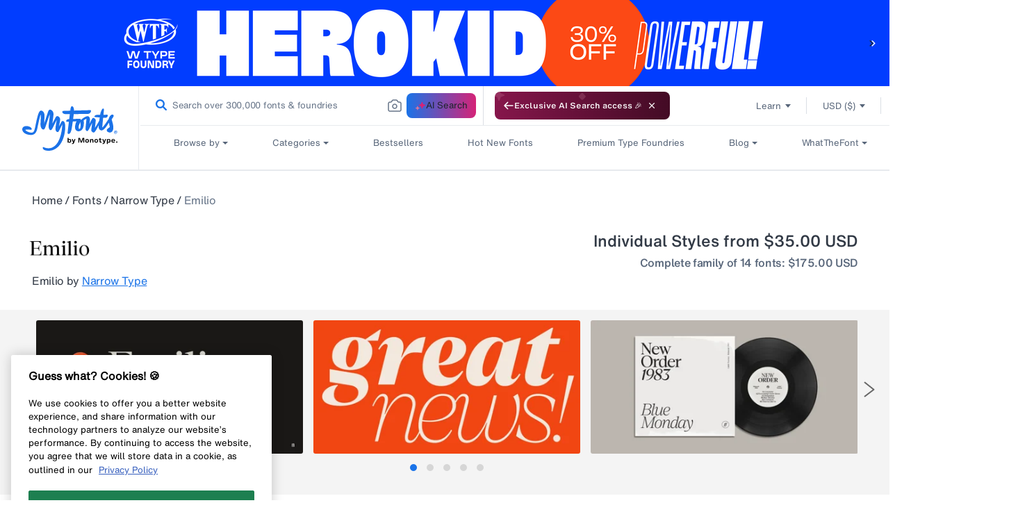

--- FILE ---
content_type: text/javascript
request_url: https://www.myfonts.com/cdn/shop/t/292/assets/pako.min.js?v=174087571994907574241767848514
body_size: 32130
content:
(()=>{"use strict";var t={79306:(t,e,r)=>{var n=r(94901),i=r(16823),a=TypeError;t.exports=function(t){if(n(t))return t;throw new a(i(t)+" is not a function")}},35548:(t,e,r)=>{var n=r(33517),i=r(16823),a=TypeError;t.exports=function(t){if(n(t))return t;throw new a(i(t)+" is not a constructor")}},73506:(t,e,r)=>{var n=r(13925),i=String,a=TypeError;t.exports=function(t){if(n(t))return t;throw new a("Can't set "+i(t)+" as a prototype")}},6469:(t,e,r)=>{var n=r(78227),i=r(2360),a=r(24913).f,o=n("unscopables"),s=Array.prototype;void 0===s[o]&&a(s,o,{configurable:!0,value:i(null)}),t.exports=function(t){s[o][t]=!0}},90679:(t,e,r)=>{var n=r(1625),i=TypeError;t.exports=function(t,e){if(n(e,t))return t;throw new i("Incorrect invocation")}},28551:(t,e,r)=>{var n=r(20034),i=String,a=TypeError;t.exports=function(t){if(n(t))return t;throw new a(i(t)+" is not an object")}},77811:t=>{t.exports="undefined"!=typeof ArrayBuffer&&"undefined"!=typeof DataView},94644:(t,e,r)=>{var n,i,a,o=r(77811),s=r(43724),u=r(44576),f=r(94901),c=r(20034),l=r(39297),h=r(36955),d=r(16823),p=r(66699),v=r(36840),_=r(62106),y=r(1625),g=r(42787),b=r(52967),w=r(78227),m=r(33392),x=r(91181),k=x.enforce,A=x.get,S=u.Int8Array,O=S&&S.prototype,T=u.Uint8ClampedArray,E=T&&T.prototype,R=S&&g(S),z=O&&g(O),I=Object.prototype,L=u.TypeError,U=w("toStringTag"),j=m("TYPED_ARRAY_TAG"),F="TypedArrayConstructor",M=o&&!!b&&"Opera"!==h(u.opera),D=!1,P={Int8Array:1,Uint8Array:1,Uint8ClampedArray:1,Int16Array:2,Uint16Array:2,Int32Array:4,Uint32Array:4,Float32Array:4,Float64Array:8},Z={BigInt64Array:8,BigUint64Array:8},C=function(t){var e=g(t);if(c(e)){var r=A(e);return r&&l(r,F)?r[F]:C(e)}},N=function(t){if(!c(t))return!1;var e=h(t);return l(P,e)||l(Z,e)};for(n in P)(a=(i=u[n])&&i.prototype)?k(a)[F]=i:M=!1;for(n in Z)(a=(i=u[n])&&i.prototype)&&(k(a)[F]=i);if((!M||!f(R)||R===Function.prototype)&&(R=function(){throw new L("Incorrect invocation")},M))for(n in P)u[n]&&b(u[n],R);if((!M||!z||z===I)&&(z=R.prototype,M))for(n in P)u[n]&&b(u[n].prototype,z);if(M&&g(E)!==z&&b(E,z),s&&!l(z,U))for(n in D=!0,_(z,U,{configurable:!0,get:function(){return c(this)?this[j]:void 0}}),P)u[n]&&p(u[n],j,n);t.exports={NATIVE_ARRAY_BUFFER_VIEWS:M,TYPED_ARRAY_TAG:D&&j,aTypedArray:function(t){if(N(t))return t;throw new L("Target is not a typed array")},aTypedArrayConstructor:function(t){if(f(t)&&(!b||y(R,t)))return t;throw new L(d(t)+" is not a typed array constructor")},exportTypedArrayMethod:function(t,e,r,n){if(s){if(r)for(var i in P){var a=u[i];if(a&&l(a.prototype,t))try{delete a.prototype[t]}catch(r){try{a.prototype[t]=e}catch(t){}}}z[t]&&!r||v(z,t,r?e:M&&O[t]||e,n)}},exportTypedArrayStaticMethod:function(t,e,r){var n,i;if(s){if(b){if(r)for(n in P)if((i=u[n])&&l(i,t))try{delete i[t]}catch(t){}if(R[t]&&!r)return;try{return v(R,t,r?e:M&&R[t]||e)}catch(t){}}for(n in P)!(i=u[n])||i[t]&&!r||v(i,t,e)}},getTypedArrayConstructor:C,isView:function(t){if(!c(t))return!1;var e=h(t);return"DataView"===e||l(P,e)||l(Z,e)},isTypedArray:N,TypedArray:R,TypedArrayPrototype:z}},66346:(t,e,r)=>{var n=r(44576),i=r(79504),a=r(43724),o=r(77811),s=r(10350),u=r(66699),f=r(62106),c=r(56279),l=r(79039),h=r(90679),d=r(91291),p=r(18014),v=r(57696),_=r(15617),y=r(88490),g=r(42787),b=r(52967),w=r(84373),m=r(67680),x=r(23167),k=r(77740),A=r(10687),S=r(91181),O=s.PROPER,T=s.CONFIGURABLE,E="ArrayBuffer",R="DataView",z="prototype",I="Wrong index",L=S.getterFor(E),U=S.getterFor(R),j=S.set,F=n[E],M=F,D=M&&M[z],P=n[R],Z=P&&P[z],C=Object.prototype,N=n.Array,B=n.RangeError,V=i(w),G=i([].reverse),H=y.pack,W=y.unpack,Y=function(t){return[255&t]},K=function(t){return[255&t,t>>8&255]},X=function(t){return[255&t,t>>8&255,t>>16&255,t>>24&255]},$=function(t){return t[3]<<24|t[2]<<16|t[1]<<8|t[0]},q=function(t){return H(_(t),23,4)},J=function(t){return H(t,52,8)},Q=function(t,e,r){f(t[z],e,{configurable:!0,get:function(){return r(this)[e]}})},tt=function(t,e,r,n){var i=U(t),a=v(r),o=!!n;if(a+e>i.byteLength)throw new B(I);var s=i.bytes,u=a+i.byteOffset,f=m(s,u,u+e);return o?f:G(f)},et=function(t,e,r,n,i,a){var o=U(t),s=v(r),u=n(+i),f=!!a;if(s+e>o.byteLength)throw new B(I);for(var c=o.bytes,l=s+o.byteOffset,h=0;h<e;h++)c[l+h]=u[f?h:e-h-1]};if(o){var rt=O&&F.name!==E;l((function(){F(1)}))&&l((function(){new F(-1)}))&&!l((function(){return new F,new F(1.5),new F(NaN),1!==F.length||rt&&!T}))?rt&&T&&u(F,"name",E):((M=function(t){return h(this,D),x(new F(v(t)),this,M)})[z]=D,D.constructor=M,k(M,F)),b&&g(Z)!==C&&b(Z,C);var nt=new P(new M(2)),it=i(Z.setInt8);nt.setInt8(0,2147483648),nt.setInt8(1,2147483649),!nt.getInt8(0)&&nt.getInt8(1)||c(Z,{setInt8:function(t,e){it(this,t,e<<24>>24)},setUint8:function(t,e){it(this,t,e<<24>>24)}},{unsafe:!0})}else D=(M=function(t){h(this,D);var e=v(t);j(this,{type:E,bytes:V(N(e),0),byteLength:e}),a||(this.byteLength=e,this.detached=!1)})[z],Z=(P=function(t,e,r){h(this,Z),h(t,D);var n=L(t),i=n.byteLength,o=d(e);if(o<0||o>i)throw new B("Wrong offset");if(o+(r=void 0===r?i-o:p(r))>i)throw new B("Wrong length");j(this,{type:R,buffer:t,byteLength:r,byteOffset:o,bytes:n.bytes}),a||(this.buffer=t,this.byteLength=r,this.byteOffset=o)})[z],a&&(Q(M,"byteLength",L),Q(P,"buffer",U),Q(P,"byteLength",U),Q(P,"byteOffset",U)),c(Z,{getInt8:function(t){return tt(this,1,t)[0]<<24>>24},getUint8:function(t){return tt(this,1,t)[0]},getInt16:function(t){var e=tt(this,2,t,arguments.length>1&&arguments[1]);return(e[1]<<8|e[0])<<16>>16},getUint16:function(t){var e=tt(this,2,t,arguments.length>1&&arguments[1]);return e[1]<<8|e[0]},getInt32:function(t){return $(tt(this,4,t,arguments.length>1&&arguments[1]))},getUint32:function(t){return $(tt(this,4,t,arguments.length>1&&arguments[1]))>>>0},getFloat32:function(t){return W(tt(this,4,t,arguments.length>1&&arguments[1]),23)},getFloat64:function(t){return W(tt(this,8,t,arguments.length>1&&arguments[1]),52)},setInt8:function(t,e){et(this,1,t,Y,e)},setUint8:function(t,e){et(this,1,t,Y,e)},setInt16:function(t,e){et(this,2,t,K,e,arguments.length>2&&arguments[2])},setUint16:function(t,e){et(this,2,t,K,e,arguments.length>2&&arguments[2])},setInt32:function(t,e){et(this,4,t,X,e,arguments.length>2&&arguments[2])},setUint32:function(t,e){et(this,4,t,X,e,arguments.length>2&&arguments[2])},setFloat32:function(t,e){et(this,4,t,q,e,arguments.length>2&&arguments[2])},setFloat64:function(t,e){et(this,8,t,J,e,arguments.length>2&&arguments[2])}});A(M,E),A(P,R),t.exports={ArrayBuffer:M,DataView:P}},57029:(t,e,r)=>{var n=r(48981),i=r(35610),a=r(26198),o=r(84606),s=Math.min;t.exports=[].copyWithin||function(t,e){var r=n(this),u=a(r),f=i(t,u),c=i(e,u),l=arguments.length>2?arguments[2]:void 0,h=s((void 0===l?u:i(l,u))-c,u-f),d=1;for(c<f&&f<c+h&&(d=-1,c+=h-1,f+=h-1);h-- >0;)c in r?r[f]=r[c]:o(r,f),f+=d,c+=d;return r}},84373:(t,e,r)=>{var n=r(48981),i=r(35610),a=r(26198);t.exports=function(t){for(var e=n(this),r=a(e),o=arguments.length,s=i(o>1?arguments[1]:void 0,r),u=o>2?arguments[2]:void 0,f=void 0===u?r:i(u,r);f>s;)e[s++]=t;return e}},35370:(t,e,r)=>{var n=r(26198);t.exports=function(t,e,r){for(var i=0,a=arguments.length>2?r:n(e),o=new t(a);a>i;)o[i]=e[i++];return o}},19617:(t,e,r)=>{var n=r(25397),i=r(35610),a=r(26198),o=function(t){return function(e,r,o){var s=n(e),u=a(s);if(0===u)return!t&&-1;var f,c=i(o,u);if(t&&r!=r){for(;u>c;)if((f=s[c++])!=f)return!0}else for(;u>c;c++)if((t||c in s)&&s[c]===r)return t||c||0;return!t&&-1}};t.exports={includes:o(!0),indexOf:o(!1)}},59213:(t,e,r)=>{var n=r(76080),i=r(79504),a=r(47055),o=r(48981),s=r(26198),u=r(1469),f=i([].push),c=function(t){var e=1===t,r=2===t,i=3===t,c=4===t,l=6===t,h=7===t,d=5===t||l;return function(p,v,_,y){for(var g,b,w=o(p),m=a(w),x=s(m),k=n(v,_),A=0,S=y||u,O=e?S(p,x):r||h?S(p,0):void 0;x>A;A++)if((d||A in m)&&(b=k(g=m[A],A,w),t))if(e)O[A]=b;else if(b)switch(t){case 3:return!0;case 5:return g;case 6:return A;case 2:f(O,g)}else switch(t){case 4:return!1;case 7:f(O,g)}return l?-1:i||c?c:O}};t.exports={forEach:c(0),map:c(1),filter:c(2),some:c(3),every:c(4),find:c(5),findIndex:c(6),filterReject:c(7)}},8379:(t,e,r)=>{var n=r(18745),i=r(25397),a=r(91291),o=r(26198),s=r(34598),u=Math.min,f=[].lastIndexOf,c=!!f&&1/[1].lastIndexOf(1,-0)<0,l=s("lastIndexOf"),h=c||!l;t.exports=h?function(t){if(c)return n(f,this,arguments)||0;var e=i(this),r=o(e);if(0===r)return-1;var s=r-1;for(arguments.length>1&&(s=u(s,a(arguments[1]))),s<0&&(s=r+s);s>=0;s--)if(s in e&&e[s]===t)return s||0;return-1}:f},70597:(t,e,r)=>{var n=r(79039),i=r(78227),a=r(39519),o=i("species");t.exports=function(t){return a>=51||!n((function(){var e=[];return(e.constructor={})[o]=function(){return{foo:1}},1!==e[t](Boolean).foo}))}},34598:(t,e,r)=>{var n=r(79039);t.exports=function(t,e){var r=[][t];return!!r&&n((function(){r.call(null,e||function(){return 1},1)}))}},80926:(t,e,r)=>{var n=r(79306),i=r(48981),a=r(47055),o=r(26198),s=TypeError,u="Reduce of empty array with no initial value",f=function(t){return function(e,r,f,c){var l=i(e),h=a(l),d=o(l);if(n(r),0===d&&f<2)throw new s(u);var p=t?d-1:0,v=t?-1:1;if(f<2)for(;;){if(p in h){c=h[p],p+=v;break}if(p+=v,t?p<0:d<=p)throw new s(u)}for(;t?p>=0:d>p;p+=v)p in h&&(c=r(c,h[p],p,l));return c}};t.exports={left:f(!1),right:f(!0)}},67680:(t,e,r)=>{var n=r(79504);t.exports=n([].slice)},74488:(t,e,r)=>{var n=r(67680),i=Math.floor,a=function(t,e){var r=t.length;if(r<8)for(var o,s,u=1;u<r;){for(s=u,o=t[u];s&&e(t[s-1],o)>0;)t[s]=t[--s];s!==u++&&(t[s]=o)}else for(var f=i(r/2),c=a(n(t,0,f),e),l=a(n(t,f),e),h=c.length,d=l.length,p=0,v=0;p<h||v<d;)t[p+v]=p<h&&v<d?e(c[p],l[v])<=0?c[p++]:l[v++]:p<h?c[p++]:l[v++];return t};t.exports=a},87433:(t,e,r)=>{var n=r(34376),i=r(33517),a=r(20034),o=r(78227)("species"),s=Array;t.exports=function(t){var e;return n(t)&&(e=t.constructor,(i(e)&&(e===s||n(e.prototype))||a(e)&&null===(e=e[o]))&&(e=void 0)),void 0===e?s:e}},1469:(t,e,r)=>{var n=r(87433);t.exports=function(t,e){return new(n(t))(0===e?0:e)}},84428:(t,e,r)=>{var n=r(78227)("iterator"),i=!1;try{var a=0,o={next:function(){return{done:!!a++}},return:function(){i=!0}};o[n]=function(){return this},Array.from(o,(function(){throw 2}))}catch(t){}t.exports=function(t,e){try{if(!e&&!i)return!1}catch(t){return!1}var r=!1;try{var a={};a[n]=function(){return{next:function(){return{done:r=!0}}}},t(a)}catch(t){}return r}},22195:(t,e,r)=>{var n=r(79504),i=n({}.toString),a=n("".slice);t.exports=function(t){return a(i(t),8,-1)}},36955:(t,e,r)=>{var n=r(92140),i=r(94901),a=r(22195),o=r(78227)("toStringTag"),s=Object,u="Arguments"===a(function(){return arguments}());t.exports=n?a:function(t){var e,r,n;return void 0===t?"Undefined":null===t?"Null":"string"==typeof(r=function(t,e){try{return t[e]}catch(t){}}(e=s(t),o))?r:u?a(e):"Object"===(n=a(e))&&i(e.callee)?"Arguments":n}},77740:(t,e,r)=>{var n=r(39297),i=r(35031),a=r(77347),o=r(24913);t.exports=function(t,e,r){for(var s=i(e),u=o.f,f=a.f,c=0;c<s.length;c++){var l=s[c];n(t,l)||r&&n(r,l)||u(t,l,f(e,l))}}},12211:(t,e,r)=>{var n=r(79039);t.exports=!n((function(){function t(){}return t.prototype.constructor=null,Object.getPrototypeOf(new t)!==t.prototype}))},62529:t=>{t.exports=function(t,e){return{value:t,done:e}}},66699:(t,e,r)=>{var n=r(43724),i=r(24913),a=r(6980);t.exports=n?function(t,e,r){return i.f(t,e,a(1,r))}:function(t,e,r){return t[e]=r,t}},6980:t=>{t.exports=function(t,e){return{enumerable:!(1&t),configurable:!(2&t),writable:!(4&t),value:e}}},97040:(t,e,r)=>{var n=r(43724),i=r(24913),a=r(6980);t.exports=function(t,e,r){n?i.f(t,e,a(0,r)):t[e]=r}},62106:(t,e,r)=>{var n=r(50283),i=r(24913);t.exports=function(t,e,r){return r.get&&n(r.get,e,{getter:!0}),r.set&&n(r.set,e,{setter:!0}),i.f(t,e,r)}},36840:(t,e,r)=>{var n=r(94901),i=r(24913),a=r(50283),o=r(39433);t.exports=function(t,e,r,s){s||(s={});var u=s.enumerable,f=void 0!==s.name?s.name:e;if(n(r)&&a(r,f,s),s.global)u?t[e]=r:o(e,r);else{try{s.unsafe?t[e]&&(u=!0):delete t[e]}catch(t){}u?t[e]=r:i.f(t,e,{value:r,enumerable:!1,configurable:!s.nonConfigurable,writable:!s.nonWritable})}return t}},56279:(t,e,r)=>{var n=r(36840);t.exports=function(t,e,r){for(var i in e)n(t,i,e[i],r);return t}},39433:(t,e,r)=>{var n=r(44576),i=Object.defineProperty;t.exports=function(t,e){try{i(n,t,{value:e,configurable:!0,writable:!0})}catch(r){n[t]=e}return e}},84606:(t,e,r)=>{var n=r(16823),i=TypeError;t.exports=function(t,e){if(!delete t[e])throw new i("Cannot delete property "+n(e)+" of "+n(t))}},43724:(t,e,r)=>{var n=r(79039);t.exports=!n((function(){return 7!==Object.defineProperty({},1,{get:function(){return 7}})[1]}))},4055:(t,e,r)=>{var n=r(44576),i=r(20034),a=n.document,o=i(a)&&i(a.createElement);t.exports=function(t){return o?a.createElement(t):{}}},67400:t=>{t.exports={CSSRuleList:0,CSSStyleDeclaration:0,CSSValueList:0,ClientRectList:0,DOMRectList:0,DOMStringList:0,DOMTokenList:1,DataTransferItemList:0,FileList:0,HTMLAllCollection:0,HTMLCollection:0,HTMLFormElement:0,HTMLSelectElement:0,MediaList:0,MimeTypeArray:0,NamedNodeMap:0,NodeList:1,PaintRequestList:0,Plugin:0,PluginArray:0,SVGLengthList:0,SVGNumberList:0,SVGPathSegList:0,SVGPointList:0,SVGStringList:0,SVGTransformList:0,SourceBufferList:0,StyleSheetList:0,TextTrackCueList:0,TextTrackList:0,TouchList:0}},79296:(t,e,r)=>{var n=r(4055)("span").classList,i=n&&n.constructor&&n.constructor.prototype;t.exports=i===Object.prototype?void 0:i},88727:t=>{t.exports=["constructor","hasOwnProperty","isPrototypeOf","propertyIsEnumerable","toLocaleString","toString","valueOf"]},13709:(t,e,r)=>{var n=r(82839).match(/firefox\/(\d+)/i);t.exports=!!n&&+n[1]},13763:(t,e,r)=>{var n=r(82839);t.exports=/MSIE|Trident/.test(n)},82839:(t,e,r)=>{var n=r(44576).navigator,i=n&&n.userAgent;t.exports=i?String(i):""},39519:(t,e,r)=>{var n,i,a=r(44576),o=r(82839),s=a.process,u=a.Deno,f=s&&s.versions||u&&u.version,c=f&&f.v8;c&&(i=(n=c.split("."))[0]>0&&n[0]<4?1:+(n[0]+n[1])),!i&&o&&(!(n=o.match(/Edge\/(\d+)/))||n[1]>=74)&&(n=o.match(/Chrome\/(\d+)/))&&(i=+n[1]),t.exports=i},3607:(t,e,r)=>{var n=r(82839).match(/AppleWebKit\/(\d+)\./);t.exports=!!n&&+n[1]},46518:(t,e,r)=>{var n=r(44576),i=r(77347).f,a=r(66699),o=r(36840),s=r(39433),u=r(77740),f=r(92796);t.exports=function(t,e){var r,c,l,h,d,p=t.target,v=t.global,_=t.stat;if(r=v?n:_?n[p]||s(p,{}):n[p]&&n[p].prototype)for(c in e){if(h=e[c],l=t.dontCallGetSet?(d=i(r,c))&&d.value:r[c],!f(v?c:p+(_?".":"#")+c,t.forced)&&void 0!==l){if(typeof h==typeof l)continue;u(h,l)}(t.sham||l&&l.sham)&&a(h,"sham",!0),o(r,c,h,t)}}},79039:t=>{t.exports=function(t){try{return!!t()}catch(t){return!0}}},18745:(t,e,r)=>{var n=r(40616),i=Function.prototype,a=i.apply,o=i.call;t.exports="object"==typeof Reflect&&Reflect.apply||(n?o.bind(a):function(){return o.apply(a,arguments)})},76080:(t,e,r)=>{var n=r(27476),i=r(79306),a=r(40616),o=n(n.bind);t.exports=function(t,e){return i(t),void 0===e?t:a?o(t,e):function(){return t.apply(e,arguments)}}},40616:(t,e,r)=>{var n=r(79039);t.exports=!n((function(){var t=function(){}.bind();return"function"!=typeof t||t.hasOwnProperty("prototype")}))},69565:(t,e,r)=>{var n=r(40616),i=Function.prototype.call;t.exports=n?i.bind(i):function(){return i.apply(i,arguments)}},10350:(t,e,r)=>{var n=r(43724),i=r(39297),a=Function.prototype,o=n&&Object.getOwnPropertyDescriptor,s=i(a,"name"),u=s&&"something"===function(){}.name,f=s&&(!n||n&&o(a,"name").configurable);t.exports={EXISTS:s,PROPER:u,CONFIGURABLE:f}},46706:(t,e,r)=>{var n=r(79504),i=r(79306);t.exports=function(t,e,r){try{return n(i(Object.getOwnPropertyDescriptor(t,e)[r]))}catch(t){}}},27476:(t,e,r)=>{var n=r(22195),i=r(79504);t.exports=function(t){if("Function"===n(t))return i(t)}},79504:(t,e,r)=>{var n=r(40616),i=Function.prototype,a=i.call,o=n&&i.bind.bind(a,a);t.exports=n?o:function(t){return function(){return a.apply(t,arguments)}}},97751:(t,e,r)=>{var n=r(44576),i=r(94901);t.exports=function(t,e){return arguments.length<2?(r=n[t],i(r)?r:void 0):n[t]&&n[t][e];var r}},50851:(t,e,r)=>{var n=r(36955),i=r(55966),a=r(64117),o=r(26269),s=r(78227)("iterator");t.exports=function(t){if(!a(t))return i(t,s)||i(t,"@@iterator")||o[n(t)]}},70081:(t,e,r)=>{var n=r(69565),i=r(79306),a=r(28551),o=r(16823),s=r(50851),u=TypeError;t.exports=function(t,e){var r=arguments.length<2?s(t):e;if(i(r))return a(n(r,t));throw new u(o(t)+" is not iterable")}},66933:(t,e,r)=>{var n=r(79504),i=r(34376),a=r(94901),o=r(22195),s=r(655),u=n([].push);t.exports=function(t){if(a(t))return t;if(i(t)){for(var e=t.length,r=[],n=0;n<e;n++){var f=t[n];"string"==typeof f?u(r,f):"number"!=typeof f&&"Number"!==o(f)&&"String"!==o(f)||u(r,s(f))}var c=r.length,l=!0;return function(t,e){if(l)return l=!1,e;if(i(this))return e;for(var n=0;n<c;n++)if(r[n]===t)return e}}}},55966:(t,e,r)=>{var n=r(79306),i=r(64117);t.exports=function(t,e){var r=t[e];return i(r)?void 0:n(r)}},44576:function(t,e,r){var n=function(t){return t&&t.Math===Math&&t};t.exports=n("object"==typeof globalThis&&globalThis)||n("object"==typeof window&&window)||n("object"==typeof self&&self)||n("object"==typeof r.g&&r.g)||n("object"==typeof this&&this)||function(){return this}()||Function("return this")()},39297:(t,e,r)=>{var n=r(79504),i=r(48981),a=n({}.hasOwnProperty);t.exports=Object.hasOwn||function(t,e){return a(i(t),e)}},30421:t=>{t.exports={}},20397:(t,e,r)=>{var n=r(97751);t.exports=n("document","documentElement")},35917:(t,e,r)=>{var n=r(43724),i=r(79039),a=r(4055);t.exports=!n&&!i((function(){return 7!==Object.defineProperty(a("div"),"a",{get:function(){return 7}}).a}))},88490:t=>{var e=Array,r=Math.abs,n=Math.pow,i=Math.floor,a=Math.log,o=Math.LN2;t.exports={pack:function(t,s,u){var f,c,l,h=e(u),d=8*u-s-1,p=(1<<d)-1,v=p>>1,_=23===s?n(2,-24)-n(2,-77):0,y=t<0||0===t&&1/t<0?1:0,g=0;for((t=r(t))!=t||t===1/0?(c=t!=t?1:0,f=p):(f=i(a(t)/o),t*(l=n(2,-f))<1&&(f--,l*=2),(t+=f+v>=1?_/l:_*n(2,1-v))*l>=2&&(f++,l/=2),f+v>=p?(c=0,f=p):f+v>=1?(c=(t*l-1)*n(2,s),f+=v):(c=t*n(2,v-1)*n(2,s),f=0));s>=8;)h[g++]=255&c,c/=256,s-=8;for(f=f<<s|c,d+=s;d>0;)h[g++]=255&f,f/=256,d-=8;return h[g-1]|=128*y,h},unpack:function(t,e){var r,i=t.length,a=8*i-e-1,o=(1<<a)-1,s=o>>1,u=a-7,f=i-1,c=t[f--],l=127&c;for(c>>=7;u>0;)l=256*l+t[f--],u-=8;for(r=l&(1<<-u)-1,l>>=-u,u+=e;u>0;)r=256*r+t[f--],u-=8;if(0===l)l=1-s;else{if(l===o)return r?NaN:c?-1/0:1/0;r+=n(2,e),l-=s}return(c?-1:1)*r*n(2,l-e)}}},47055:(t,e,r)=>{var n=r(79504),i=r(79039),a=r(22195),o=Object,s=n("".split);t.exports=i((function(){return!o("z").propertyIsEnumerable(0)}))?function(t){return"String"===a(t)?s(t,""):o(t)}:o},23167:(t,e,r)=>{var n=r(94901),i=r(20034),a=r(52967);t.exports=function(t,e,r){var o,s;return a&&n(o=e.constructor)&&o!==r&&i(s=o.prototype)&&s!==r.prototype&&a(t,s),t}},33706:(t,e,r)=>{var n=r(79504),i=r(94901),a=r(77629),o=n(Function.toString);i(a.inspectSource)||(a.inspectSource=function(t){return o(t)}),t.exports=a.inspectSource},91181:(t,e,r)=>{var n,i,a,o=r(58622),s=r(44576),u=r(20034),f=r(66699),c=r(39297),l=r(77629),h=r(66119),d=r(30421),p="Object already initialized",v=s.TypeError,_=s.WeakMap;if(o||l.state){var y=l.state||(l.state=new _);y.get=y.get,y.has=y.has,y.set=y.set,n=function(t,e){if(y.has(t))throw new v(p);return e.facade=t,y.set(t,e),e},i=function(t){return y.get(t)||{}},a=function(t){return y.has(t)}}else{var g=h("state");d[g]=!0,n=function(t,e){if(c(t,g))throw new v(p);return e.facade=t,f(t,g,e),e},i=function(t){return c(t,g)?t[g]:{}},a=function(t){return c(t,g)}}t.exports={set:n,get:i,has:a,enforce:function(t){return a(t)?i(t):n(t,{})},getterFor:function(t){return function(e){var r;if(!u(e)||(r=i(e)).type!==t)throw new v("Incompatible receiver, "+t+" required");return r}}}},44209:(t,e,r)=>{var n=r(78227),i=r(26269),a=n("iterator"),o=Array.prototype;t.exports=function(t){return void 0!==t&&(i.Array===t||o[a]===t)}},34376:(t,e,r)=>{var n=r(22195);t.exports=Array.isArray||function(t){return"Array"===n(t)}},18727:(t,e,r)=>{var n=r(36955);t.exports=function(t){var e=n(t);return"BigInt64Array"===e||"BigUint64Array"===e}},94901:t=>{var e="object"==typeof document&&document.all;t.exports=void 0===e&&void 0!==e?function(t){return"function"==typeof t||t===e}:function(t){return"function"==typeof t}},33517:(t,e,r)=>{var n=r(79504),i=r(79039),a=r(94901),o=r(36955),s=r(97751),u=r(33706),f=function(){},c=s("Reflect","construct"),l=/^\s*(?:class|function)\b/,h=n(l.exec),d=!l.test(f),p=function(t){if(!a(t))return!1;try{return c(f,[],t),!0}catch(t){return!1}},v=function(t){if(!a(t))return!1;switch(o(t)){case"AsyncFunction":case"GeneratorFunction":case"AsyncGeneratorFunction":return!1}try{return d||!!h(l,u(t))}catch(t){return!0}};v.sham=!0,t.exports=!c||i((function(){var t;return p(p.call)||!p(Object)||!p((function(){t=!0}))||t}))?v:p},92796:(t,e,r)=>{var n=r(79039),i=r(94901),a=/#|\.prototype\./,o=function(t,e){var r=u[s(t)];return r===c||r!==f&&(i(e)?n(e):!!e)},s=o.normalize=function(t){return String(t).replace(a,".").toLowerCase()},u=o.data={},f=o.NATIVE="N",c=o.POLYFILL="P";t.exports=o},2087:(t,e,r)=>{var n=r(20034),i=Math.floor;t.exports=Number.isInteger||function(t){return!n(t)&&isFinite(t)&&i(t)===t}},64117:t=>{t.exports=function(t){return null==t}},20034:(t,e,r)=>{var n=r(94901);t.exports=function(t){return"object"==typeof t?null!==t:n(t)}},13925:(t,e,r)=>{var n=r(20034);t.exports=function(t){return n(t)||null===t}},96395:t=>{t.exports=!1},10757:(t,e,r)=>{var n=r(97751),i=r(94901),a=r(1625),o=r(7040),s=Object;t.exports=o?function(t){return"symbol"==typeof t}:function(t){var e=n("Symbol");return i(e)&&a(e.prototype,s(t))}},33994:(t,e,r)=>{var n=r(57657).IteratorPrototype,i=r(2360),a=r(6980),o=r(10687),s=r(26269),u=function(){return this};t.exports=function(t,e,r,f){var c=e+" Iterator";return t.prototype=i(n,{next:a(+!f,r)}),o(t,c,!1,!0),s[c]=u,t}},51088:(t,e,r)=>{var n=r(46518),i=r(69565),a=r(96395),o=r(10350),s=r(94901),u=r(33994),f=r(42787),c=r(52967),l=r(10687),h=r(66699),d=r(36840),p=r(78227),v=r(26269),_=r(57657),y=o.PROPER,g=o.CONFIGURABLE,b=_.IteratorPrototype,w=_.BUGGY_SAFARI_ITERATORS,m=p("iterator"),x="keys",k="values",A="entries",S=function(){return this};t.exports=function(t,e,r,o,p,_,O){u(r,e,o);var T,E,R,z=function(t){if(t===p&&F)return F;if(!w&&t&&t in U)return U[t];switch(t){case x:case k:case A:return function(){return new r(this,t)}}return function(){return new r(this)}},I=e+" Iterator",L=!1,U=t.prototype,j=U[m]||U["@@iterator"]||p&&U[p],F=!w&&j||z(p),M="Array"===e&&U.entries||j;if(M&&(T=f(M.call(new t)))!==Object.prototype&&T.next&&(a||f(T)===b||(c?c(T,b):s(T[m])||d(T,m,S)),l(T,I,!0,!0),a&&(v[I]=S)),y&&p===k&&j&&j.name!==k&&(!a&&g?h(U,"name",k):(L=!0,F=function(){return i(j,this)})),p)if(E={values:z(k),keys:_?F:z(x),entries:z(A)},O)for(R in E)(w||L||!(R in U))&&d(U,R,E[R]);else n({target:e,proto:!0,forced:w||L},E);return a&&!O||U[m]===F||d(U,m,F,{name:p}),v[e]=F,E}},57657:(t,e,r)=>{var n,i,a,o=r(79039),s=r(94901),u=r(20034),f=r(2360),c=r(42787),l=r(36840),h=r(78227),d=r(96395),p=h("iterator"),v=!1;[].keys&&("next"in(a=[].keys())?(i=c(c(a)))!==Object.prototype&&(n=i):v=!0),!u(n)||o((function(){var t={};return n[p].call(t)!==t}))?n={}:d&&(n=f(n)),s(n[p])||l(n,p,(function(){return this})),t.exports={IteratorPrototype:n,BUGGY_SAFARI_ITERATORS:v}},26269:t=>{t.exports={}},26198:(t,e,r)=>{var n=r(18014);t.exports=function(t){return n(t.length)}},50283:(t,e,r)=>{var n=r(79504),i=r(79039),a=r(94901),o=r(39297),s=r(43724),u=r(10350).CONFIGURABLE,f=r(33706),c=r(91181),l=c.enforce,h=c.get,d=String,p=Object.defineProperty,v=n("".slice),_=n("".replace),y=n([].join),g=s&&!i((function(){return 8!==p((function(){}),"length",{value:8}).length})),b=String(String).split("String"),w=t.exports=function(t,e,r){"Symbol("===v(d(e),0,7)&&(e="["+_(d(e),/^Symbol\(([^)]*)\).*$/,"$1")+"]"),r&&r.getter&&(e="get "+e),r&&r.setter&&(e="set "+e),(!o(t,"name")||u&&t.name!==e)&&(s?p(t,"name",{value:e,configurable:!0}):t.name=e),g&&r&&o(r,"arity")&&t.length!==r.arity&&p(t,"length",{value:r.arity});try{r&&o(r,"constructor")&&r.constructor?s&&p(t,"prototype",{writable:!1}):t.prototype&&(t.prototype=void 0)}catch(t){}var n=l(t);return o(n,"source")||(n.source=y(b,"string"==typeof e?e:"")),t};Function.prototype.toString=w((function(){return a(this)&&h(this).source||f(this)}),"toString")},33164:(t,e,r)=>{var n=r(77782),i=r(53602),a=Math.abs;t.exports=function(t,e,r,o){var s=+t,u=a(s),f=n(s);if(u<o)return f*i(u/o/e)*o*e;var c=(1+e/2220446049250313e-31)*u,l=c-(c-u);return l>r||l!=l?f*(1/0):f*l}},15617:(t,e,r)=>{var n=r(33164);t.exports=Math.fround||function(t){return n(t,1.1920928955078125e-7,34028234663852886e22,11754943508222875e-54)}},53602:t=>{var e=4503599627370496;t.exports=function(t){return t+e-e}},77782:t=>{t.exports=Math.sign||function(t){var e=+t;return 0===e||e!=e?e:e<0?-1:1}},80741:t=>{var e=Math.ceil,r=Math.floor;t.exports=Math.trunc||function(t){var n=+t;return(n>0?r:e)(n)}},2360:(t,e,r)=>{var n,i=r(28551),a=r(96801),o=r(88727),s=r(30421),u=r(20397),f=r(4055),c=r(66119),l="prototype",h="script",d=c("IE_PROTO"),p=function(){},v=function(t){return"<"+h+">"+t+"</"+h+">"},_=function(t){t.write(v("")),t.close();var e=t.parentWindow.Object;return t=null,e},y=function(){try{n=new ActiveXObject("htmlfile")}catch(t){}var t,e,r;y="undefined"!=typeof document?document.domain&&n?_(n):(e=f("iframe"),r="java"+h+":",e.style.display="none",u.appendChild(e),e.src=String(r),(t=e.contentWindow.document).open(),t.write(v("document.F=Object")),t.close(),t.F):_(n);for(var i=o.length;i--;)delete y[l][o[i]];return y()};s[d]=!0,t.exports=Object.create||function(t,e){var r;return null!==t?(p[l]=i(t),r=new p,p[l]=null,r[d]=t):r=y(),void 0===e?r:a.f(r,e)}},96801:(t,e,r)=>{var n=r(43724),i=r(48686),a=r(24913),o=r(28551),s=r(25397),u=r(71072);e.f=n&&!i?Object.defineProperties:function(t,e){o(t);for(var r,n=s(e),i=u(e),f=i.length,c=0;f>c;)a.f(t,r=i[c++],n[r]);return t}},24913:(t,e,r)=>{var n=r(43724),i=r(35917),a=r(48686),o=r(28551),s=r(56969),u=TypeError,f=Object.defineProperty,c=Object.getOwnPropertyDescriptor,l="enumerable",h="configurable",d="writable";e.f=n?a?function(t,e,r){if(o(t),e=s(e),o(r),"function"==typeof t&&"prototype"===e&&"value"in r&&d in r&&!r[d]){var n=c(t,e);n&&n[d]&&(t[e]=r.value,r={configurable:h in r?r[h]:n[h],enumerable:l in r?r[l]:n[l],writable:!1})}return f(t,e,r)}:f:function(t,e,r){if(o(t),e=s(e),o(r),i)try{return f(t,e,r)}catch(t){}if("get"in r||"set"in r)throw new u("Accessors not supported");return"value"in r&&(t[e]=r.value),t}},77347:(t,e,r)=>{var n=r(43724),i=r(69565),a=r(48773),o=r(6980),s=r(25397),u=r(56969),f=r(39297),c=r(35917),l=Object.getOwnPropertyDescriptor;e.f=n?l:function(t,e){if(t=s(t),e=u(e),c)try{return l(t,e)}catch(t){}if(f(t,e))return o(!i(a.f,t,e),t[e])}},10298:(t,e,r)=>{var n=r(22195),i=r(25397),a=r(38480).f,o=r(67680),s="object"==typeof window&&window&&Object.getOwnPropertyNames?Object.getOwnPropertyNames(window):[];t.exports.f=function(t){return s&&"Window"===n(t)?function(t){try{return a(t)}catch(t){return o(s)}}(t):a(i(t))}},38480:(t,e,r)=>{var n=r(61828),i=r(88727).concat("length","prototype");e.f=Object.getOwnPropertyNames||function(t){return n(t,i)}},33717:(t,e)=>{e.f=Object.getOwnPropertySymbols},42787:(t,e,r)=>{var n=r(39297),i=r(94901),a=r(48981),o=r(66119),s=r(12211),u=o("IE_PROTO"),f=Object,c=f.prototype;t.exports=s?f.getPrototypeOf:function(t){var e=a(t);if(n(e,u))return e[u];var r=e.constructor;return i(r)&&e instanceof r?r.prototype:e instanceof f?c:null}},1625:(t,e,r)=>{var n=r(79504);t.exports=n({}.isPrototypeOf)},61828:(t,e,r)=>{var n=r(79504),i=r(39297),a=r(25397),o=r(19617).indexOf,s=r(30421),u=n([].push);t.exports=function(t,e){var r,n=a(t),f=0,c=[];for(r in n)!i(s,r)&&i(n,r)&&u(c,r);for(;e.length>f;)i(n,r=e[f++])&&(~o(c,r)||u(c,r));return c}},71072:(t,e,r)=>{var n=r(61828),i=r(88727);t.exports=Object.keys||function(t){return n(t,i)}},48773:(t,e)=>{var r={}.propertyIsEnumerable,n=Object.getOwnPropertyDescriptor,i=n&&!r.call({1:2},1);e.f=i?function(t){var e=n(this,t);return!!e&&e.enumerable}:r},52967:(t,e,r)=>{var n=r(46706),i=r(20034),a=r(67750),o=r(73506);t.exports=Object.setPrototypeOf||("__proto__"in{}?function(){var t,e=!1,r={};try{(t=n(Object.prototype,"__proto__","set"))(r,[]),e=r instanceof Array}catch(t){}return function(r,n){return a(r),o(n),i(r)?(e?t(r,n):r.__proto__=n,r):r}}():void 0)},53179:(t,e,r)=>{var n=r(92140),i=r(36955);t.exports=n?{}.toString:function(){return"[object "+i(this)+"]"}},84270:(t,e,r)=>{var n=r(69565),i=r(94901),a=r(20034),o=TypeError;t.exports=function(t,e){var r,s;if("string"===e&&i(r=t.toString)&&!a(s=n(r,t)))return s;if(i(r=t.valueOf)&&!a(s=n(r,t)))return s;if("string"!==e&&i(r=t.toString)&&!a(s=n(r,t)))return s;throw new o("Can't convert object to primitive value")}},35031:(t,e,r)=>{var n=r(97751),i=r(79504),a=r(38480),o=r(33717),s=r(28551),u=i([].concat);t.exports=n("Reflect","ownKeys")||function(t){var e=a.f(s(t)),r=o.f;return r?u(e,r(t)):e}},19167:(t,e,r)=>{var n=r(44576);t.exports=n},67979:(t,e,r)=>{var n=r(28551);t.exports=function(){var t=n(this),e="";return t.hasIndices&&(e+="d"),t.global&&(e+="g"),t.ignoreCase&&(e+="i"),t.multiline&&(e+="m"),t.dotAll&&(e+="s"),t.unicode&&(e+="u"),t.unicodeSets&&(e+="v"),t.sticky&&(e+="y"),e}},61034:(t,e,r)=>{var n=r(69565),i=r(39297),a=r(1625),o=r(67979),s=RegExp.prototype;t.exports=function(t){var e=t.flags;return void 0!==e||"flags"in s||i(t,"flags")||!a(s,t)?e:n(o,t)}},67750:(t,e,r)=>{var n=r(64117),i=TypeError;t.exports=function(t){if(n(t))throw new i("Can't call method on "+t);return t}},87633:(t,e,r)=>{var n=r(97751),i=r(62106),a=r(78227),o=r(43724),s=a("species");t.exports=function(t){var e=n(t);o&&e&&!e[s]&&i(e,s,{configurable:!0,get:function(){return this}})}},10687:(t,e,r)=>{var n=r(24913).f,i=r(39297),a=r(78227)("toStringTag");t.exports=function(t,e,r){t&&!r&&(t=t.prototype),t&&!i(t,a)&&n(t,a,{configurable:!0,value:e})}},66119:(t,e,r)=>{var n=r(25745),i=r(33392),a=n("keys");t.exports=function(t){return a[t]||(a[t]=i(t))}},77629:(t,e,r)=>{var n=r(96395),i=r(44576),a=r(39433),o="__core-js_shared__",s=t.exports=i[o]||a(o,{});(s.versions||(s.versions=[])).push({version:"3.40.0",mode:n?"pure":"global",copyright:"© 2014-2025 Denis Pushkarev (zloirock.ru)",license:"https://github.com/zloirock/core-js/blob/v3.40.0/LICENSE",source:"https://github.com/zloirock/core-js"})},25745:(t,e,r)=>{var n=r(77629);t.exports=function(t,e){return n[t]||(n[t]=e||{})}},68183:(t,e,r)=>{var n=r(79504),i=r(91291),a=r(655),o=r(67750),s=n("".charAt),u=n("".charCodeAt),f=n("".slice),c=function(t){return function(e,r){var n,c,l=a(o(e)),h=i(r),d=l.length;return h<0||h>=d?t?"":void 0:(n=u(l,h))<55296||n>56319||h+1===d||(c=u(l,h+1))<56320||c>57343?t?s(l,h):n:t?f(l,h,h+2):c-56320+(n-55296<<10)+65536}};t.exports={codeAt:c(!1),charAt:c(!0)}},4495:(t,e,r)=>{var n=r(39519),i=r(79039),a=r(44576).String;t.exports=!!Object.getOwnPropertySymbols&&!i((function(){var t=Symbol("symbol detection");return!a(t)||!(Object(t)instanceof Symbol)||!Symbol.sham&&n&&n<41}))},58242:(t,e,r)=>{var n=r(69565),i=r(97751),a=r(78227),o=r(36840);t.exports=function(){var t=i("Symbol"),e=t&&t.prototype,r=e&&e.valueOf,s=a("toPrimitive");e&&!e[s]&&o(e,s,(function(t){return n(r,this)}),{arity:1})}},91296:(t,e,r)=>{var n=r(4495);t.exports=n&&!!Symbol.for&&!!Symbol.keyFor},35610:(t,e,r)=>{var n=r(91291),i=Math.max,a=Math.min;t.exports=function(t,e){var r=n(t);return r<0?i(r+e,0):a(r,e)}},75854:(t,e,r)=>{var n=r(72777),i=TypeError;t.exports=function(t){var e=n(t,"number");if("number"==typeof e)throw new i("Can't convert number to bigint");return BigInt(e)}},57696:(t,e,r)=>{var n=r(91291),i=r(18014),a=RangeError;t.exports=function(t){if(void 0===t)return 0;var e=n(t),r=i(e);if(e!==r)throw new a("Wrong length or index");return r}},25397:(t,e,r)=>{var n=r(47055),i=r(67750);t.exports=function(t){return n(i(t))}},91291:(t,e,r)=>{var n=r(80741);t.exports=function(t){var e=+t;return e!=e||0===e?0:n(e)}},18014:(t,e,r)=>{var n=r(91291),i=Math.min;t.exports=function(t){var e=n(t);return e>0?i(e,9007199254740991):0}},48981:(t,e,r)=>{var n=r(67750),i=Object;t.exports=function(t){return i(n(t))}},58229:(t,e,r)=>{var n=r(99590),i=RangeError;t.exports=function(t,e){var r=n(t);if(r%e)throw new i("Wrong offset");return r}},99590:(t,e,r)=>{var n=r(91291),i=RangeError;t.exports=function(t){var e=n(t);if(e<0)throw new i("The argument can't be less than 0");return e}},72777:(t,e,r)=>{var n=r(69565),i=r(20034),a=r(10757),o=r(55966),s=r(84270),u=r(78227),f=TypeError,c=u("toPrimitive");t.exports=function(t,e){if(!i(t)||a(t))return t;var r,u=o(t,c);if(u){if(void 0===e&&(e="default"),r=n(u,t,e),!i(r)||a(r))return r;throw new f("Can't convert object to primitive value")}return void 0===e&&(e="number"),s(t,e)}},56969:(t,e,r)=>{var n=r(72777),i=r(10757);t.exports=function(t){var e=n(t,"string");return i(e)?e:e+""}},92140:(t,e,r)=>{var n={};n[r(78227)("toStringTag")]="z",t.exports="[object z]"===String(n)},655:(t,e,r)=>{var n=r(36955),i=String;t.exports=function(t){if("Symbol"===n(t))throw new TypeError("Cannot convert a Symbol value to a string");return i(t)}},58319:t=>{var e=Math.round;t.exports=function(t){var r=e(t);return r<0?0:r>255?255:255&r}},16823:t=>{var e=String;t.exports=function(t){try{return e(t)}catch(t){return"Object"}}},15823:(t,e,r)=>{var n=r(46518),i=r(44576),a=r(69565),o=r(43724),s=r(72805),u=r(94644),f=r(66346),c=r(90679),l=r(6980),h=r(66699),d=r(2087),p=r(18014),v=r(57696),_=r(58229),y=r(58319),g=r(56969),b=r(39297),w=r(36955),m=r(20034),x=r(10757),k=r(2360),A=r(1625),S=r(52967),O=r(38480).f,T=r(43251),E=r(59213).forEach,R=r(87633),z=r(62106),I=r(24913),L=r(77347),U=r(35370),j=r(91181),F=r(23167),M=j.get,D=j.set,P=j.enforce,Z=I.f,C=L.f,N=i.RangeError,B=f.ArrayBuffer,V=B.prototype,G=f.DataView,H=u.NATIVE_ARRAY_BUFFER_VIEWS,W=u.TYPED_ARRAY_TAG,Y=u.TypedArray,K=u.TypedArrayPrototype,X=u.isTypedArray,$="BYTES_PER_ELEMENT",q="Wrong length",J=function(t,e){z(t,e,{configurable:!0,get:function(){return M(this)[e]}})},Q=function(t){var e;return A(V,t)||"ArrayBuffer"===(e=w(t))||"SharedArrayBuffer"===e},tt=function(t,e){return X(t)&&!x(e)&&e in t&&d(+e)&&e>=0},et=function(t,e){return e=g(e),tt(t,e)?l(2,t[e]):C(t,e)},rt=function(t,e,r){return e=g(e),!(tt(t,e)&&m(r)&&b(r,"value"))||b(r,"get")||b(r,"set")||r.configurable||b(r,"writable")&&!r.writable||b(r,"enumerable")&&!r.enumerable?Z(t,e,r):(t[e]=r.value,t)};o?(H||(L.f=et,I.f=rt,J(K,"buffer"),J(K,"byteOffset"),J(K,"byteLength"),J(K,"length")),n({target:"Object",stat:!0,forced:!H},{getOwnPropertyDescriptor:et,defineProperty:rt}),t.exports=function(t,e,r){var o=t.match(/\d+/)[0]/8,u=t+(r?"Clamped":"")+"Array",f="get"+t,l="set"+t,d=i[u],g=d,b=g&&g.prototype,w={},x=function(t,e){Z(t,e,{get:function(){return function(t,e){var r=M(t);return r.view[f](e*o+r.byteOffset,!0)}(this,e)},set:function(t){return function(t,e,n){var i=M(t);i.view[l](e*o+i.byteOffset,r?y(n):n,!0)}(this,e,t)},enumerable:!0})};H?s&&(g=e((function(t,e,r,n){return c(t,b),F(m(e)?Q(e)?void 0!==n?new d(e,_(r,o),n):void 0!==r?new d(e,_(r,o)):new d(e):X(e)?U(g,e):a(T,g,e):new d(v(e)),t,g)})),S&&S(g,Y),E(O(d),(function(t){t in g||h(g,t,d[t])})),g.prototype=b):(g=e((function(t,e,r,n){c(t,b);var i,s,u,f=0,l=0;if(m(e)){if(!Q(e))return X(e)?U(g,e):a(T,g,e);i=e,l=_(r,o);var h=e.byteLength;if(void 0===n){if(h%o)throw new N(q);if((s=h-l)<0)throw new N(q)}else if((s=p(n)*o)+l>h)throw new N(q);u=s/o}else u=v(e),i=new B(s=u*o);for(D(t,{buffer:i,byteOffset:l,byteLength:s,length:u,view:new G(i)});f<u;)x(t,f++)})),S&&S(g,Y),b=g.prototype=k(K)),b.constructor!==g&&h(b,"constructor",g),P(b).TypedArrayConstructor=g,W&&h(b,W,u);var A=g!==d;w[u]=g,n({global:!0,constructor:!0,forced:A,sham:!H},w),$ in g||h(g,$,o),$ in b||h(b,$,o),R(u)}):t.exports=function(){}},72805:(t,e,r)=>{var n=r(44576),i=r(79039),a=r(84428),o=r(94644).NATIVE_ARRAY_BUFFER_VIEWS,s=n.ArrayBuffer,u=n.Int8Array;t.exports=!o||!i((function(){u(1)}))||!i((function(){new u(-1)}))||!a((function(t){new u,new u(null),new u(1.5),new u(t)}),!0)||i((function(){return 1!==new u(new s(2),1,void 0).length}))},29948:(t,e,r)=>{var n=r(35370),i=r(94644).getTypedArrayConstructor;t.exports=function(t,e){return n(i(t),e)}},43251:(t,e,r)=>{var n=r(76080),i=r(69565),a=r(35548),o=r(48981),s=r(26198),u=r(70081),f=r(50851),c=r(44209),l=r(18727),h=r(94644).aTypedArrayConstructor,d=r(75854);t.exports=function(t){var e,r,p,v,_,y,g,b,w=a(this),m=o(t),x=arguments.length,k=x>1?arguments[1]:void 0,A=void 0!==k,S=f(m);if(S&&!c(S))for(b=(g=u(m,S)).next,m=[];!(y=i(b,g)).done;)m.push(y.value);for(A&&x>2&&(k=n(k,arguments[2])),r=s(m),p=new(h(w))(r),v=l(p),e=0;r>e;e++)_=A?k(m[e],e):m[e],p[e]=v?d(_):+_;return p}},33392:(t,e,r)=>{var n=r(79504),i=0,a=Math.random(),o=n(1..toString);t.exports=function(t){return"Symbol("+(void 0===t?"":t)+")_"+o(++i+a,36)}},7040:(t,e,r)=>{var n=r(4495);t.exports=n&&!Symbol.sham&&"symbol"==typeof Symbol.iterator},48686:(t,e,r)=>{var n=r(43724),i=r(79039);t.exports=n&&i((function(){return 42!==Object.defineProperty((function(){}),"prototype",{value:42,writable:!1}).prototype}))},58622:(t,e,r)=>{var n=r(44576),i=r(94901),a=n.WeakMap;t.exports=i(a)&&/native code/.test(String(a))},70511:(t,e,r)=>{var n=r(19167),i=r(39297),a=r(1951),o=r(24913).f;t.exports=function(t){var e=n.Symbol||(n.Symbol={});i(e,t)||o(e,t,{value:a.f(t)})}},1951:(t,e,r)=>{var n=r(78227);e.f=n},78227:(t,e,r)=>{var n=r(44576),i=r(25745),a=r(39297),o=r(33392),s=r(4495),u=r(7040),f=n.Symbol,c=i("wks"),l=u?f.for||f:f&&f.withoutSetter||o;t.exports=function(t){return a(c,t)||(c[t]=s&&a(f,t)?f[t]:l("Symbol."+t)),c[t]}},54743:(t,e,r)=>{var n=r(46518),i=r(44576),a=r(66346),o=r(87633),s="ArrayBuffer",u=a[s];n({global:!0,constructor:!0,forced:i[s]!==u},{ArrayBuffer:u}),o(s)},11745:(t,e,r)=>{var n=r(46518),i=r(27476),a=r(79039),o=r(66346),s=r(28551),u=r(35610),f=r(18014),c=o.ArrayBuffer,l=o.DataView,h=l.prototype,d=i(c.prototype.slice),p=i(h.getUint8),v=i(h.setUint8);n({target:"ArrayBuffer",proto:!0,unsafe:!0,forced:a((function(){return!new c(2).slice(1,void 0).byteLength}))},{slice:function(t,e){if(d&&void 0===e)return d(s(this),t);for(var r=s(this).byteLength,n=u(t,r),i=u(void 0===e?r:e,r),a=new c(f(i-n)),o=new l(this),h=new l(a),_=0;n<i;)v(h,_++,p(o,n++));return a}})},23792:(t,e,r)=>{var n=r(25397),i=r(6469),a=r(26269),o=r(91181),s=r(24913).f,u=r(51088),f=r(62529),c=r(96395),l=r(43724),h="Array Iterator",d=o.set,p=o.getterFor(h);t.exports=u(Array,"Array",(function(t,e){d(this,{type:h,target:n(t),index:0,kind:e})}),(function(){var t=p(this),e=t.target,r=t.index++;if(!e||r>=e.length)return t.target=null,f(void 0,!0);switch(t.kind){case"keys":return f(r,!1);case"values":return f(e[r],!1)}return f([r,e[r]],!1)}),"values");var v=a.Arguments=a.Array;if(i("keys"),i("values"),i("entries"),!c&&l&&"values"!==v.name)try{s(v,"name",{value:"values"})}catch(t){}},48598:(t,e,r)=>{var n=r(46518),i=r(79504),a=r(47055),o=r(25397),s=r(34598),u=i([].join);n({target:"Array",proto:!0,forced:a!==Object||!s("join",",")},{join:function(t){return u(o(this),void 0===t?",":t)}})},34782:(t,e,r)=>{var n=r(46518),i=r(34376),a=r(33517),o=r(20034),s=r(35610),u=r(26198),f=r(25397),c=r(97040),l=r(78227),h=r(70597),d=r(67680),p=h("slice"),v=l("species"),_=Array,y=Math.max;n({target:"Array",proto:!0,forced:!p},{slice:function(t,e){var r,n,l,h=f(this),p=u(h),g=s(t,p),b=s(void 0===e?p:e,p);if(i(h)&&(r=h.constructor,(a(r)&&(r===_||i(r.prototype))||o(r)&&null===(r=r[v]))&&(r=void 0),r===_||void 0===r))return d(h,g,b);for(n=new(void 0===r?_:r)(y(b-g,0)),l=0;g<b;g++,l++)g in h&&c(n,l,h[g]);return n.length=l,n}})},24359:(t,e,r)=>{var n=r(46518),i=r(66346);n({global:!0,constructor:!0,forced:!r(77811)},{DataView:i.DataView})},38309:(t,e,r)=>{r(24359)},23288:(t,e,r)=>{var n=r(79504),i=r(36840),a=Date.prototype,o="Invalid Date",s="toString",u=n(a[s]),f=n(a.getTime);String(new Date(NaN))!==o&&i(a,s,(function(){var t=f(this);return t==t?u(this):o}))},62010:(t,e,r)=>{var n=r(43724),i=r(10350).EXISTS,a=r(79504),o=r(62106),s=Function.prototype,u=a(s.toString),f=/function\b(?:\s|\/\*[\S\s]*?\*\/|\/\/[^\n\r]*[\n\r]+)*([^\s(/]*)/,c=a(f.exec);n&&!i&&o(s,"name",{configurable:!0,get:function(){try{return c(f,u(this))[1]}catch(t){return""}}})},55081:(t,e,r)=>{var n=r(46518),i=r(44576);n({global:!0,forced:i.globalThis!==i},{globalThis:i})},33110:(t,e,r)=>{var n=r(46518),i=r(97751),a=r(18745),o=r(69565),s=r(79504),u=r(79039),f=r(94901),c=r(10757),l=r(67680),h=r(66933),d=r(4495),p=String,v=i("JSON","stringify"),_=s(/./.exec),y=s("".charAt),g=s("".charCodeAt),b=s("".replace),w=s(1..toString),m=/[\uD800-\uDFFF]/g,x=/^[\uD800-\uDBFF]$/,k=/^[\uDC00-\uDFFF]$/,A=!d||u((function(){var t=i("Symbol")("stringify detection");return"[null]"!==v([t])||"{}"!==v({a:t})||"{}"!==v(Object(t))})),S=u((function(){return'"\\udf06\\ud834"'!==v("\udf06\ud834")||'"\\udead"'!==v("\udead")})),O=function(t,e){var r=l(arguments),n=h(e);if(f(n)||void 0!==t&&!c(t))return r[1]=function(t,e){if(f(n)&&(e=o(n,this,p(t),e)),!c(e))return e},a(v,null,r)},T=function(t,e,r){var n=y(r,e-1),i=y(r,e+1);return _(x,t)&&!_(k,i)||_(k,t)&&!_(x,n)?"\\u"+w(g(t,0),16):t};v&&n({target:"JSON",stat:!0,arity:3,forced:A||S},{stringify:function(t,e,r){var n=l(arguments),i=a(A?O:v,null,n);return S&&"string"==typeof i?b(i,m,T):i}})},84185:(t,e,r)=>{var n=r(46518),i=r(43724),a=r(24913).f;n({target:"Object",stat:!0,forced:Object.defineProperty!==a,sham:!i},{defineProperty:a})},49773:(t,e,r)=>{var n=r(46518),i=r(4495),a=r(79039),o=r(33717),s=r(48981);n({target:"Object",stat:!0,forced:!i||a((function(){o.f(1)}))},{getOwnPropertySymbols:function(t){var e=o.f;return e?e(s(t)):[]}})},26099:(t,e,r)=>{var n=r(92140),i=r(36840),a=r(53179);n||i(Object.prototype,"toString",a,{unsafe:!0})},69479:(t,e,r)=>{var n=r(44576),i=r(43724),a=r(62106),o=r(67979),s=r(79039),u=n.RegExp,f=u.prototype;i&&s((function(){var t=!0;try{u(".","d")}catch(e){t=!1}var e={},r="",n=t?"dgimsy":"gimsy",i=function(t,n){Object.defineProperty(e,t,{get:function(){return r+=n,!0}})},a={dotAll:"s",global:"g",ignoreCase:"i",multiline:"m",sticky:"y"};for(var o in t&&(a.hasIndices="d"),a)i(o,a[o]);return Object.getOwnPropertyDescriptor(f,"flags").get.call(e)!==n||r!==n}))&&a(f,"flags",{configurable:!0,get:o})},38781:(t,e,r)=>{var n=r(10350).PROPER,i=r(36840),a=r(28551),o=r(655),s=r(79039),u=r(61034),f="toString",c=RegExp.prototype,l=c[f],h=s((function(){return"/a/b"!==l.call({source:"a",flags:"b"})})),d=n&&l.name!==f;(h||d)&&i(c,f,(function(){var t=a(this);return"/"+o(t.source)+"/"+o(u(t))}),{unsafe:!0})},47764:(t,e,r)=>{var n=r(68183).charAt,i=r(655),a=r(91181),o=r(51088),s=r(62529),u="String Iterator",f=a.set,c=a.getterFor(u);o(String,"String",(function(t){f(this,{type:u,string:i(t),index:0})}),(function(){var t,e=c(this),r=e.string,i=e.index;return i>=r.length?s(void 0,!0):(t=n(r,i),e.index+=t.length,s(t,!1))}))},6761:(t,e,r)=>{var n=r(46518),i=r(44576),a=r(69565),o=r(79504),s=r(96395),u=r(43724),f=r(4495),c=r(79039),l=r(39297),h=r(1625),d=r(28551),p=r(25397),v=r(56969),_=r(655),y=r(6980),g=r(2360),b=r(71072),w=r(38480),m=r(10298),x=r(33717),k=r(77347),A=r(24913),S=r(96801),O=r(48773),T=r(36840),E=r(62106),R=r(25745),z=r(66119),I=r(30421),L=r(33392),U=r(78227),j=r(1951),F=r(70511),M=r(58242),D=r(10687),P=r(91181),Z=r(59213).forEach,C=z("hidden"),N="Symbol",B="prototype",V=P.set,G=P.getterFor(N),H=Object[B],W=i.Symbol,Y=W&&W[B],K=i.RangeError,X=i.TypeError,$=i.QObject,q=k.f,J=A.f,Q=m.f,tt=O.f,et=o([].push),rt=R("symbols"),nt=R("op-symbols"),it=R("wks"),at=!$||!$[B]||!$[B].findChild,ot=function(t,e,r){var n=q(H,e);n&&delete H[e],J(t,e,r),n&&t!==H&&J(H,e,n)},st=u&&c((function(){return 7!==g(J({},"a",{get:function(){return J(this,"a",{value:7}).a}})).a}))?ot:J,ut=function(t,e){var r=rt[t]=g(Y);return V(r,{type:N,tag:t,description:e}),u||(r.description=e),r},ft=function(t,e,r){t===H&&ft(nt,e,r),d(t);var n=v(e);return d(r),l(rt,n)?(r.enumerable?(l(t,C)&&t[C][n]&&(t[C][n]=!1),r=g(r,{enumerable:y(0,!1)})):(l(t,C)||J(t,C,y(1,g(null))),t[C][n]=!0),st(t,n,r)):J(t,n,r)},ct=function(t,e){d(t);var r=p(e),n=b(r).concat(pt(r));return Z(n,(function(e){u&&!a(lt,r,e)||ft(t,e,r[e])})),t},lt=function(t){var e=v(t),r=a(tt,this,e);return!(this===H&&l(rt,e)&&!l(nt,e))&&(!(r||!l(this,e)||!l(rt,e)||l(this,C)&&this[C][e])||r)},ht=function(t,e){var r=p(t),n=v(e);if(r!==H||!l(rt,n)||l(nt,n)){var i=q(r,n);return!i||!l(rt,n)||l(r,C)&&r[C][n]||(i.enumerable=!0),i}},dt=function(t){var e=Q(p(t)),r=[];return Z(e,(function(t){l(rt,t)||l(I,t)||et(r,t)})),r},pt=function(t){var e=t===H,r=Q(e?nt:p(t)),n=[];return Z(r,(function(t){!l(rt,t)||e&&!l(H,t)||et(n,rt[t])})),n};f||(T(Y=(W=function(){if(h(Y,this))throw new X("Symbol is not a constructor");var t=arguments.length&&void 0!==arguments[0]?_(arguments[0]):void 0,e=L(t),r=function(t){var n=void 0===this?i:this;n===H&&a(r,nt,t),l(n,C)&&l(n[C],e)&&(n[C][e]=!1);var o=y(1,t);try{st(n,e,o)}catch(t){if(!(t instanceof K))throw t;ot(n,e,o)}};return u&&at&&st(H,e,{configurable:!0,set:r}),ut(e,t)})[B],"toString",(function(){return G(this).tag})),T(W,"withoutSetter",(function(t){return ut(L(t),t)})),O.f=lt,A.f=ft,S.f=ct,k.f=ht,w.f=m.f=dt,x.f=pt,j.f=function(t){return ut(U(t),t)},u&&(E(Y,"description",{configurable:!0,get:function(){return G(this).description}}),s||T(H,"propertyIsEnumerable",lt,{unsafe:!0}))),n({global:!0,constructor:!0,wrap:!0,forced:!f,sham:!f},{Symbol:W}),Z(b(it),(function(t){F(t)})),n({target:N,stat:!0,forced:!f},{useSetter:function(){at=!0},useSimple:function(){at=!1}}),n({target:"Object",stat:!0,forced:!f,sham:!u},{create:function(t,e){return void 0===e?g(t):ct(g(t),e)},defineProperty:ft,defineProperties:ct,getOwnPropertyDescriptor:ht}),n({target:"Object",stat:!0,forced:!f},{getOwnPropertyNames:dt}),M(),D(W,N),I[C]=!0},89463:(t,e,r)=>{var n=r(46518),i=r(43724),a=r(44576),o=r(79504),s=r(39297),u=r(94901),f=r(1625),c=r(655),l=r(62106),h=r(77740),d=a.Symbol,p=d&&d.prototype;if(i&&u(d)&&(!("description"in p)||void 0!==d().description)){var v={},_=function(){var t=arguments.length<1||void 0===arguments[0]?void 0:c(arguments[0]),e=f(p,this)?new d(t):void 0===t?d():d(t);return""===t&&(v[e]=!0),e};h(_,d),_.prototype=p,p.constructor=_;var y="Symbol(description detection)"===String(d("description detection")),g=o(p.valueOf),b=o(p.toString),w=/^Symbol\((.*)\)[^)]+$/,m=o("".replace),x=o("".slice);l(p,"description",{configurable:!0,get:function(){var t=g(this);if(s(v,t))return"";var e=b(t),r=y?x(e,7,-1):m(e,w,"$1");return""===r?void 0:r}}),n({global:!0,constructor:!0,forced:!0},{Symbol:_})}},81510:(t,e,r)=>{var n=r(46518),i=r(97751),a=r(39297),o=r(655),s=r(25745),u=r(91296),f=s("string-to-symbol-registry"),c=s("symbol-to-string-registry");n({target:"Symbol",stat:!0,forced:!u},{for:function(t){var e=o(t);if(a(f,e))return f[e];var r=i("Symbol")(e);return f[e]=r,c[r]=e,r}})},2259:(t,e,r)=>{r(70511)("iterator")},52675:(t,e,r)=>{r(6761),r(81510),r(97812),r(33110),r(49773)},97812:(t,e,r)=>{var n=r(46518),i=r(39297),a=r(10757),o=r(16823),s=r(25745),u=r(91296),f=s("symbol-to-string-registry");n({target:"Symbol",stat:!0,forced:!u},{keyFor:function(t){if(!a(t))throw new TypeError(o(t)+" is not a symbol");if(i(f,t))return f[t]}})},81630:(t,e,r)=>{var n=r(79504),i=r(94644),a=n(r(57029)),o=i.aTypedArray;(0,i.exportTypedArrayMethod)("copyWithin",(function(t,e){return a(o(this),t,e,arguments.length>2?arguments[2]:void 0)}))},72170:(t,e,r)=>{var n=r(94644),i=r(59213).every,a=n.aTypedArray;(0,n.exportTypedArrayMethod)("every",(function(t){return i(a(this),t,arguments.length>1?arguments[1]:void 0)}))},75044:(t,e,r)=>{var n=r(94644),i=r(84373),a=r(75854),o=r(36955),s=r(69565),u=r(79504),f=r(79039),c=n.aTypedArray,l=n.exportTypedArrayMethod,h=u("".slice);l("fill",(function(t){var e=arguments.length;c(this);var r="Big"===h(o(this),0,3)?a(t):+t;return s(i,this,r,e>1?arguments[1]:void 0,e>2?arguments[2]:void 0)}),f((function(){var t=0;return new Int8Array(2).fill({valueOf:function(){return t++}}),1!==t})))},69539:(t,e,r)=>{var n=r(94644),i=r(59213).filter,a=r(29948),o=n.aTypedArray;(0,n.exportTypedArrayMethod)("filter",(function(t){var e=i(o(this),t,arguments.length>1?arguments[1]:void 0);return a(this,e)}))},89955:(t,e,r)=>{var n=r(94644),i=r(59213).findIndex,a=n.aTypedArray;(0,n.exportTypedArrayMethod)("findIndex",(function(t){return i(a(this),t,arguments.length>1?arguments[1]:void 0)}))},31694:(t,e,r)=>{var n=r(94644),i=r(59213).find,a=n.aTypedArray;(0,n.exportTypedArrayMethod)("find",(function(t){return i(a(this),t,arguments.length>1?arguments[1]:void 0)}))},33206:(t,e,r)=>{var n=r(94644),i=r(59213).forEach,a=n.aTypedArray;(0,n.exportTypedArrayMethod)("forEach",(function(t){i(a(this),t,arguments.length>1?arguments[1]:void 0)}))},44496:(t,e,r)=>{var n=r(94644),i=r(19617).includes,a=n.aTypedArray;(0,n.exportTypedArrayMethod)("includes",(function(t){return i(a(this),t,arguments.length>1?arguments[1]:void 0)}))},66651:(t,e,r)=>{var n=r(94644),i=r(19617).indexOf,a=n.aTypedArray;(0,n.exportTypedArrayMethod)("indexOf",(function(t){return i(a(this),t,arguments.length>1?arguments[1]:void 0)}))},95477:(t,e,r)=>{r(15823)("Int32",(function(t){return function(e,r,n){return t(this,e,r,n)}}))},12887:(t,e,r)=>{var n=r(44576),i=r(79039),a=r(79504),o=r(94644),s=r(23792),u=r(78227)("iterator"),f=n.Uint8Array,c=a(s.values),l=a(s.keys),h=a(s.entries),d=o.aTypedArray,p=o.exportTypedArrayMethod,v=f&&f.prototype,_=!i((function(){v[u].call([1])})),y=!!v&&v.values&&v[u]===v.values&&"values"===v.values.name,g=function(){return c(d(this))};p("entries",(function(){return h(d(this))}),_),p("keys",(function(){return l(d(this))}),_),p("values",g,_||!y,{name:"values"}),p(u,g,_||!y,{name:"values"})},19369:(t,e,r)=>{var n=r(94644),i=r(79504),a=n.aTypedArray,o=n.exportTypedArrayMethod,s=i([].join);o("join",(function(t){return s(a(this),t)}))},66812:(t,e,r)=>{var n=r(94644),i=r(18745),a=r(8379),o=n.aTypedArray;(0,n.exportTypedArrayMethod)("lastIndexOf",(function(t){var e=arguments.length;return i(a,o(this),e>1?[t,arguments[1]]:[t])}))},8995:(t,e,r)=>{var n=r(94644),i=r(59213).map,a=n.aTypedArray,o=n.getTypedArrayConstructor;(0,n.exportTypedArrayMethod)("map",(function(t){return i(a(this),t,arguments.length>1?arguments[1]:void 0,(function(t,e){return new(o(t))(e)}))}))},36072:(t,e,r)=>{var n=r(94644),i=r(80926).right,a=n.aTypedArray;(0,n.exportTypedArrayMethod)("reduceRight",(function(t){var e=arguments.length;return i(a(this),t,e,e>1?arguments[1]:void 0)}))},31575:(t,e,r)=>{var n=r(94644),i=r(80926).left,a=n.aTypedArray;(0,n.exportTypedArrayMethod)("reduce",(function(t){var e=arguments.length;return i(a(this),t,e,e>1?arguments[1]:void 0)}))},88747:(t,e,r)=>{var n=r(94644),i=n.aTypedArray,a=n.exportTypedArrayMethod,o=Math.floor;a("reverse",(function(){for(var t,e=this,r=i(e).length,n=o(r/2),a=0;a<n;)t=e[a],e[a++]=e[--r],e[r]=t;return e}))},28845:(t,e,r)=>{var n=r(44576),i=r(69565),a=r(94644),o=r(26198),s=r(58229),u=r(48981),f=r(79039),c=n.RangeError,l=n.Int8Array,h=l&&l.prototype,d=h&&h.set,p=a.aTypedArray,v=a.exportTypedArrayMethod,_=!f((function(){var t=new Uint8ClampedArray(2);return i(d,t,{length:1,0:3},1),3!==t[1]})),y=_&&a.NATIVE_ARRAY_BUFFER_VIEWS&&f((function(){var t=new l(2);return t.set(1),t.set("2",1),0!==t[0]||2!==t[1]}));v("set",(function(t){p(this);var e=s(arguments.length>1?arguments[1]:void 0,1),r=u(t);if(_)return i(d,this,r,e);var n=this.length,a=o(r),f=0;if(a+e>n)throw new c("Wrong length");for(;f<a;)this[e+f]=r[f++]}),!_||y)},29423:(t,e,r)=>{var n=r(94644),i=r(79039),a=r(67680),o=n.aTypedArray,s=n.getTypedArrayConstructor;(0,n.exportTypedArrayMethod)("slice",(function(t,e){for(var r=a(o(this),t,e),n=s(this),i=0,u=r.length,f=new n(u);u>i;)f[i]=r[i++];return f}),i((function(){new Int8Array(1).slice()})))},57301:(t,e,r)=>{var n=r(94644),i=r(59213).some,a=n.aTypedArray;(0,n.exportTypedArrayMethod)("some",(function(t){return i(a(this),t,arguments.length>1?arguments[1]:void 0)}))},373:(t,e,r)=>{var n=r(44576),i=r(27476),a=r(79039),o=r(79306),s=r(74488),u=r(94644),f=r(13709),c=r(13763),l=r(39519),h=r(3607),d=u.aTypedArray,p=u.exportTypedArrayMethod,v=n.Uint16Array,_=v&&i(v.prototype.sort),y=!(!_||a((function(){_(new v(2),null)}))&&a((function(){_(new v(2),{})}))),g=!!_&&!a((function(){if(l)return l<74;if(f)return f<67;if(c)return!0;if(h)return h<602;var t,e,r=new v(516),n=Array(516);for(t=0;t<516;t++)e=t%4,r[t]=515-t,n[t]=t-2*e+3;for(_(r,(function(t,e){return(t/4|0)-(e/4|0)})),t=0;t<516;t++)if(r[t]!==n[t])return!0}));p("sort",(function(t){return void 0!==t&&o(t),g?_(this,t):s(d(this),function(t){return function(e,r){return void 0!==t?+t(e,r)||0:r!=r?-1:e!=e?1:0===e&&0===r?1/e>0&&1/r<0?1:-1:e>r}}(t))}),!g||y)},86614:(t,e,r)=>{var n=r(94644),i=r(18014),a=r(35610),o=n.aTypedArray,s=n.getTypedArrayConstructor;(0,n.exportTypedArrayMethod)("subarray",(function(t,e){var r=o(this),n=r.length,u=a(t,n);return new(s(r))(r.buffer,r.byteOffset+u*r.BYTES_PER_ELEMENT,i((void 0===e?n:a(e,n))-u))}))},41405:(t,e,r)=>{var n=r(44576),i=r(18745),a=r(94644),o=r(79039),s=r(67680),u=n.Int8Array,f=a.aTypedArray,c=a.exportTypedArrayMethod,l=[].toLocaleString,h=!!u&&o((function(){l.call(new u(1))}));c("toLocaleString",(function(){return i(l,h?s(f(this)):f(this),s(arguments))}),o((function(){return[1,2].toLocaleString()!==new u([1,2]).toLocaleString()}))||!o((function(){u.prototype.toLocaleString.call([1,2])})))},33684:(t,e,r)=>{var n=r(94644).exportTypedArrayMethod,i=r(79039),a=r(44576),o=r(79504),s=a.Uint8Array,u=s&&s.prototype||{},f=[].toString,c=o([].join);i((function(){f.call({})}))&&(f=function(){return c(this)});var l=u.toString!==f;n("toString",f,l)},3690:(t,e,r)=>{r(15823)("Uint16",(function(t){return function(e,r,n){return t(this,e,r,n)}}))},61740:(t,e,r)=>{r(15823)("Uint32",(function(t){return function(e,r,n){return t(this,e,r,n)}}))},21489:(t,e,r)=>{r(15823)("Uint8",(function(t){return function(e,r,n){return t(this,e,r,n)}}))},62480:(t,e,r)=>{r(55081)},62953:(t,e,r)=>{var n=r(44576),i=r(67400),a=r(79296),o=r(23792),s=r(66699),u=r(10687),f=r(78227)("iterator"),c=o.values,l=function(t,e){if(t){if(t[f]!==c)try{s(t,f,c)}catch(e){t[f]=c}if(u(t,e,!0),i[e])for(var r in o)if(t[r]!==o[r])try{s(t,r,o[r])}catch(e){t[r]=o[r]}}};for(var h in i)l(n[h]&&n[h].prototype,h);l(a,"DOMTokenList")}},e={};function r(n){var i=e[n];if(void 0!==i)return i.exports;var a=e[n]={exports:{}};return t[n].call(a.exports,a,a.exports,r),a.exports}r.amdO={},r.n=t=>{var e=t&&t.__esModule?()=>t.default:()=>t;return r.d(e,{a:e}),e},r.d=(t,e)=>{for(var n in e)r.o(e,n)&&!r.o(t,n)&&Object.defineProperty(t,n,{enumerable:!0,get:e[n]})},r.g=function(){if("object"==typeof globalThis)return globalThis;try{return this||new Function("return this")()}catch(t){if("object"==typeof window)return window}}(),r.o=(t,e)=>Object.prototype.hasOwnProperty.call(t,e);var n,i;r(52675),r(89463),r(2259),r(23792),r(48598),r(34782),r(54743),r(11745),r(38309),r(23288),r(62010),r(84185),r(26099),r(69479),r(38781),r(47764),r(95477),r(21489),r(3690),r(61740),r(81630),r(72170),r(75044),r(69539),r(31694),r(89955),r(33206),r(44496),r(66651),r(12887),r(19369),r(66812),r(8995),r(31575),r(36072),r(88747),r(28845),r(29423),r(57301),r(373),r(86614),r(41405),r(33684),r(62480),r(62953);function a(t){return a="function"==typeof Symbol&&"symbol"==typeof Symbol.iterator?function(t){return typeof t}:function(t){return t&&"function"==typeof Symbol&&t.constructor===Symbol&&t!==Symbol.prototype?"symbol":typeof t},a(t)
/*! pako 2.0.3 https://github.com/nodeca/pako @license (MIT AND Zlib) */}n=void 0,i=function(t){function e(t){for(var e=t.length;--e>=0;)t[e]=0}var r=new Uint8Array([0,0,0,0,0,0,0,0,1,1,1,1,2,2,2,2,3,3,3,3,4,4,4,4,5,5,5,5,0]),n=new Uint8Array([0,0,0,0,1,1,2,2,3,3,4,4,5,5,6,6,7,7,8,8,9,9,10,10,11,11,12,12,13,13]),i=new Uint8Array([0,0,0,0,0,0,0,0,0,0,0,0,0,0,0,0,2,3,7]),o=new Uint8Array([16,17,18,0,8,7,9,6,10,5,11,4,12,3,13,2,14,1,15]),s=new Array(576);e(s);var u=new Array(60);e(u);var f=new Array(512);e(f);var c=new Array(256);e(c);var l=new Array(29);e(l);var h,d,p,v=new Array(30);function _(t,e,r,n,i){this.static_tree=t,this.extra_bits=e,this.extra_base=r,this.elems=n,this.max_length=i,this.has_stree=t&&t.length}function y(t,e){this.dyn_tree=t,this.max_code=0,this.stat_desc=e}e(v);var g=function(t){return t<256?f[t]:f[256+(t>>>7)]},b=function(t,e){t.pending_buf[t.pending++]=255&e,t.pending_buf[t.pending++]=e>>>8&255},w=function(t,e,r){t.bi_valid>16-r?(t.bi_buf|=e<<t.bi_valid&65535,b(t,t.bi_buf),t.bi_buf=e>>16-t.bi_valid,t.bi_valid+=r-16):(t.bi_buf|=e<<t.bi_valid&65535,t.bi_valid+=r)},m=function(t,e,r){w(t,r[2*e],r[2*e+1])},x=function(t,e){var r=0;do{r|=1&t,t>>>=1,r<<=1}while(--e>0);return r>>>1},k=function(t,e,r){var n,i,a=new Array(16),o=0;for(n=1;n<=15;n++)a[n]=o=o+r[n-1]<<1;for(i=0;i<=e;i++){var s=t[2*i+1];0!==s&&(t[2*i]=x(a[s]++,s))}},A=function(t){var e;for(e=0;e<286;e++)t.dyn_ltree[2*e]=0;for(e=0;e<30;e++)t.dyn_dtree[2*e]=0;for(e=0;e<19;e++)t.bl_tree[2*e]=0;t.dyn_ltree[512]=1,t.opt_len=t.static_len=0,t.last_lit=t.matches=0},S=function(t){t.bi_valid>8?b(t,t.bi_buf):t.bi_valid>0&&(t.pending_buf[t.pending++]=t.bi_buf),t.bi_buf=0,t.bi_valid=0},O=function(t,e,r,n){var i=2*e,a=2*r;return t[i]<t[a]||t[i]===t[a]&&n[e]<=n[r]},T=function(t,e,r){for(var n=t.heap[r],i=r<<1;i<=t.heap_len&&(i<t.heap_len&&O(e,t.heap[i+1],t.heap[i],t.depth)&&i++,!O(e,n,t.heap[i],t.depth));)t.heap[r]=t.heap[i],r=i,i<<=1;t.heap[r]=n},E=function(t,e,i){var a,o,s,u,f=0;if(0!==t.last_lit)do{a=t.pending_buf[t.d_buf+2*f]<<8|t.pending_buf[t.d_buf+2*f+1],o=t.pending_buf[t.l_buf+f],f++,0===a?m(t,o,e):(s=c[o],m(t,s+256+1,e),0!==(u=r[s])&&(o-=l[s],w(t,o,u)),a--,s=g(a),m(t,s,i),0!==(u=n[s])&&(a-=v[s],w(t,a,u)))}while(f<t.last_lit);m(t,256,e)},R=function(t,e){var r,n,i,a=e.dyn_tree,o=e.stat_desc.static_tree,s=e.stat_desc.has_stree,u=e.stat_desc.elems,f=-1;for(t.heap_len=0,t.heap_max=573,r=0;r<u;r++)0!==a[2*r]?(t.heap[++t.heap_len]=f=r,t.depth[r]=0):a[2*r+1]=0;for(;t.heap_len<2;)a[2*(i=t.heap[++t.heap_len]=f<2?++f:0)]=1,t.depth[i]=0,t.opt_len--,s&&(t.static_len-=o[2*i+1]);for(e.max_code=f,r=t.heap_len>>1;r>=1;r--)T(t,a,r);i=u;do{r=t.heap[1],t.heap[1]=t.heap[t.heap_len--],T(t,a,1),n=t.heap[1],t.heap[--t.heap_max]=r,t.heap[--t.heap_max]=n,a[2*i]=a[2*r]+a[2*n],t.depth[i]=(t.depth[r]>=t.depth[n]?t.depth[r]:t.depth[n])+1,a[2*r+1]=a[2*n+1]=i,t.heap[1]=i++,T(t,a,1)}while(t.heap_len>=2);t.heap[--t.heap_max]=t.heap[1],function(t,e){var r,n,i,a,o,s,u=e.dyn_tree,f=e.max_code,c=e.stat_desc.static_tree,l=e.stat_desc.has_stree,h=e.stat_desc.extra_bits,d=e.stat_desc.extra_base,p=e.stat_desc.max_length,v=0;for(a=0;a<=15;a++)t.bl_count[a]=0;for(u[2*t.heap[t.heap_max]+1]=0,r=t.heap_max+1;r<573;r++)(a=u[2*u[2*(n=t.heap[r])+1]+1]+1)>p&&(a=p,v++),u[2*n+1]=a,n>f||(t.bl_count[a]++,o=0,n>=d&&(o=h[n-d]),s=u[2*n],t.opt_len+=s*(a+o),l&&(t.static_len+=s*(c[2*n+1]+o)));if(0!==v){do{for(a=p-1;0===t.bl_count[a];)a--;t.bl_count[a]--,t.bl_count[a+1]+=2,t.bl_count[p]--,v-=2}while(v>0);for(a=p;0!==a;a--)for(n=t.bl_count[a];0!==n;)(i=t.heap[--r])>f||(u[2*i+1]!==a&&(t.opt_len+=(a-u[2*i+1])*u[2*i],u[2*i+1]=a),n--)}}(t,e),k(a,f,t.bl_count)},z=function(t,e,r){var n,i,a=-1,o=e[1],s=0,u=7,f=4;for(0===o&&(u=138,f=3),e[2*(r+1)+1]=65535,n=0;n<=r;n++)i=o,o=e[2*(n+1)+1],++s<u&&i===o||(s<f?t.bl_tree[2*i]+=s:0!==i?(i!==a&&t.bl_tree[2*i]++,t.bl_tree[32]++):s<=10?t.bl_tree[34]++:t.bl_tree[36]++,s=0,a=i,0===o?(u=138,f=3):i===o?(u=6,f=3):(u=7,f=4))},I=function(t,e,r){var n,i,a=-1,o=e[1],s=0,u=7,f=4;for(0===o&&(u=138,f=3),n=0;n<=r;n++)if(i=o,o=e[2*(n+1)+1],!(++s<u&&i===o)){if(s<f)do{m(t,i,t.bl_tree)}while(0!=--s);else 0!==i?(i!==a&&(m(t,i,t.bl_tree),s--),m(t,16,t.bl_tree),w(t,s-3,2)):s<=10?(m(t,17,t.bl_tree),w(t,s-3,3)):(m(t,18,t.bl_tree),w(t,s-11,7));s=0,a=i,0===o?(u=138,f=3):i===o?(u=6,f=3):(u=7,f=4)}},L=!1,U=function(t,e,r,n){w(t,0+(n?1:0),3),function(t,e,r){S(t),b(t,r),b(t,~r),t.pending_buf.set(t.window.subarray(e,e+r),t.pending),t.pending+=r}(t,e,r)},j=function(t){L||(function(){var t,e,a,o,y,g=new Array(16);for(a=0,o=0;o<28;o++)for(l[o]=a,t=0;t<1<<r[o];t++)c[a++]=o;for(c[a-1]=o,y=0,o=0;o<16;o++)for(v[o]=y,t=0;t<1<<n[o];t++)f[y++]=o;for(y>>=7;o<30;o++)for(v[o]=y<<7,t=0;t<1<<n[o]-7;t++)f[256+y++]=o;for(e=0;e<=15;e++)g[e]=0;for(t=0;t<=143;)s[2*t+1]=8,t++,g[8]++;for(;t<=255;)s[2*t+1]=9,t++,g[9]++;for(;t<=279;)s[2*t+1]=7,t++,g[7]++;for(;t<=287;)s[2*t+1]=8,t++,g[8]++;for(k(s,287,g),t=0;t<30;t++)u[2*t+1]=5,u[2*t]=x(t,5);h=new _(s,r,257,286,15),d=new _(u,n,0,30,15),p=new _(new Array(0),i,0,19,7)}(),L=!0),t.l_desc=new y(t.dyn_ltree,h),t.d_desc=new y(t.dyn_dtree,d),t.bl_desc=new y(t.bl_tree,p),t.bi_buf=0,t.bi_valid=0,A(t)},F=U,M=function(t,e,r,n){var i,a,f=0;t.level>0?(2===t.strm.data_type&&(t.strm.data_type=function(t){var e,r=4093624447;for(e=0;e<=31;e++,r>>>=1)if(1&r&&0!==t.dyn_ltree[2*e])return 0;if(0!==t.dyn_ltree[18]||0!==t.dyn_ltree[20]||0!==t.dyn_ltree[26])return 1;for(e=32;e<256;e++)if(0!==t.dyn_ltree[2*e])return 1;return 0}(t)),R(t,t.l_desc),R(t,t.d_desc),f=function(t){var e;for(z(t,t.dyn_ltree,t.l_desc.max_code),z(t,t.dyn_dtree,t.d_desc.max_code),R(t,t.bl_desc),e=18;e>=3&&0===t.bl_tree[2*o[e]+1];e--);return t.opt_len+=3*(e+1)+5+5+4,e}(t),i=t.opt_len+3+7>>>3,(a=t.static_len+3+7>>>3)<=i&&(i=a)):i=a=r+5,r+4<=i&&-1!==e?U(t,e,r,n):4===t.strategy||a===i?(w(t,2+(n?1:0),3),E(t,s,u)):(w(t,4+(n?1:0),3),function(t,e,r,n){var i;for(w(t,e-257,5),w(t,r-1,5),w(t,n-4,4),i=0;i<n;i++)w(t,t.bl_tree[2*o[i]+1],3);I(t,t.dyn_ltree,e-1),I(t,t.dyn_dtree,r-1)}(t,t.l_desc.max_code+1,t.d_desc.max_code+1,f+1),E(t,t.dyn_ltree,t.dyn_dtree)),A(t),n&&S(t)},D=function(t,e,r){return t.pending_buf[t.d_buf+2*t.last_lit]=e>>>8&255,t.pending_buf[t.d_buf+2*t.last_lit+1]=255&e,t.pending_buf[t.l_buf+t.last_lit]=255&r,t.last_lit++,0===e?t.dyn_ltree[2*r]++:(t.matches++,e--,t.dyn_ltree[2*(c[r]+256+1)]++,t.dyn_dtree[2*g(e)]++),t.last_lit===t.lit_bufsize-1},P=function(t){w(t,2,3),m(t,256,s),function(t){16===t.bi_valid?(b(t,t.bi_buf),t.bi_buf=0,t.bi_valid=0):t.bi_valid>=8&&(t.pending_buf[t.pending++]=255&t.bi_buf,t.bi_buf>>=8,t.bi_valid-=8)}(t)},Z=function(t,e,r,n){for(var i=65535&t,a=t>>>16&65535,o=0;0!==r;){r-=o=r>2e3?2e3:r;do{a=a+(i=i+e[n++]|0)|0}while(--o);i%=65521,a%=65521}return i|a<<16},C=new Uint32Array(function(){for(var t,e=[],r=0;r<256;r++){t=r;for(var n=0;n<8;n++)t=1&t?3988292384^t>>>1:t>>>1;e[r]=t}return e}()),N=function(t,e,r,n){var i=C,a=n+r;t^=-1;for(var o=n;o<a;o++)t=t>>>8^i[255&(t^e[o])];return~t},B={2:"need dictionary",1:"stream end",0:"","-1":"file error","-2":"stream error","-3":"data error","-4":"insufficient memory","-5":"buffer error","-6":"incompatible version"},V={Z_NO_FLUSH:0,Z_PARTIAL_FLUSH:1,Z_SYNC_FLUSH:2,Z_FULL_FLUSH:3,Z_FINISH:4,Z_BLOCK:5,Z_TREES:6,Z_OK:0,Z_STREAM_END:1,Z_NEED_DICT:2,Z_ERRNO:-1,Z_STREAM_ERROR:-2,Z_DATA_ERROR:-3,Z_MEM_ERROR:-4,Z_BUF_ERROR:-5,Z_NO_COMPRESSION:0,Z_BEST_SPEED:1,Z_BEST_COMPRESSION:9,Z_DEFAULT_COMPRESSION:-1,Z_FILTERED:1,Z_HUFFMAN_ONLY:2,Z_RLE:3,Z_FIXED:4,Z_DEFAULT_STRATEGY:0,Z_BINARY:0,Z_TEXT:1,Z_UNKNOWN:2,Z_DEFLATED:8},G=j,H=F,W=M,Y=D,K=P,X=V.Z_NO_FLUSH,$=V.Z_PARTIAL_FLUSH,q=V.Z_FULL_FLUSH,J=V.Z_FINISH,Q=V.Z_BLOCK,tt=V.Z_OK,et=V.Z_STREAM_END,rt=V.Z_STREAM_ERROR,nt=V.Z_DATA_ERROR,it=V.Z_BUF_ERROR,at=V.Z_DEFAULT_COMPRESSION,ot=V.Z_FILTERED,st=V.Z_HUFFMAN_ONLY,ut=V.Z_RLE,ft=V.Z_FIXED,ct=V.Z_UNKNOWN,lt=V.Z_DEFLATED,ht=258,dt=262,pt=103,vt=113,_t=666,yt=function(t,e){return t.msg=B[e],e},gt=function(t){return(t<<1)-(t>4?9:0)},bt=function(t){for(var e=t.length;--e>=0;)t[e]=0},wt=function(t,e,r){return(e<<t.hash_shift^r)&t.hash_mask},mt=function(t){var e=t.state,r=e.pending;r>t.avail_out&&(r=t.avail_out),0!==r&&(t.output.set(e.pending_buf.subarray(e.pending_out,e.pending_out+r),t.next_out),t.next_out+=r,e.pending_out+=r,t.total_out+=r,t.avail_out-=r,e.pending-=r,0===e.pending&&(e.pending_out=0))},xt=function(t,e){W(t,t.block_start>=0?t.block_start:-1,t.strstart-t.block_start,e),t.block_start=t.strstart,mt(t.strm)},kt=function(t,e){t.pending_buf[t.pending++]=e},At=function(t,e){t.pending_buf[t.pending++]=e>>>8&255,t.pending_buf[t.pending++]=255&e},St=function(t,e,r,n){var i=t.avail_in;return i>n&&(i=n),0===i?0:(t.avail_in-=i,e.set(t.input.subarray(t.next_in,t.next_in+i),r),1===t.state.wrap?t.adler=Z(t.adler,e,i,r):2===t.state.wrap&&(t.adler=N(t.adler,e,i,r)),t.next_in+=i,t.total_in+=i,i)},Ot=function(t,e){var r,n,i=t.max_chain_length,a=t.strstart,o=t.prev_length,s=t.nice_match,u=t.strstart>t.w_size-dt?t.strstart-(t.w_size-dt):0,f=t.window,c=t.w_mask,l=t.prev,h=t.strstart+ht,d=f[a+o-1],p=f[a+o];t.prev_length>=t.good_match&&(i>>=2),s>t.lookahead&&(s=t.lookahead);do{if(f[(r=e)+o]===p&&f[r+o-1]===d&&f[r]===f[a]&&f[++r]===f[a+1]){a+=2,r++;do{}while(f[++a]===f[++r]&&f[++a]===f[++r]&&f[++a]===f[++r]&&f[++a]===f[++r]&&f[++a]===f[++r]&&f[++a]===f[++r]&&f[++a]===f[++r]&&f[++a]===f[++r]&&a<h);if(n=ht-(h-a),a=h-ht,n>o){if(t.match_start=e,o=n,n>=s)break;d=f[a+o-1],p=f[a+o]}}}while((e=l[e&c])>u&&0!=--i);return o<=t.lookahead?o:t.lookahead},Tt=function(t){var e,r,n,i,a,o=t.w_size;do{if(i=t.window_size-t.lookahead-t.strstart,t.strstart>=o+(o-dt)){t.window.set(t.window.subarray(o,o+o),0),t.match_start-=o,t.strstart-=o,t.block_start-=o,e=r=t.hash_size;do{n=t.head[--e],t.head[e]=n>=o?n-o:0}while(--r);e=r=o;do{n=t.prev[--e],t.prev[e]=n>=o?n-o:0}while(--r);i+=o}if(0===t.strm.avail_in)break;if(r=St(t.strm,t.window,t.strstart+t.lookahead,i),t.lookahead+=r,t.lookahead+t.insert>=3)for(a=t.strstart-t.insert,t.ins_h=t.window[a],t.ins_h=wt(t,t.ins_h,t.window[a+1]);t.insert&&(t.ins_h=wt(t,t.ins_h,t.window[a+3-1]),t.prev[a&t.w_mask]=t.head[t.ins_h],t.head[t.ins_h]=a,a++,t.insert--,!(t.lookahead+t.insert<3)););}while(t.lookahead<dt&&0!==t.strm.avail_in)},Et=function(t,e){for(var r,n;;){if(t.lookahead<dt){if(Tt(t),t.lookahead<dt&&e===X)return 1;if(0===t.lookahead)break}if(r=0,t.lookahead>=3&&(t.ins_h=wt(t,t.ins_h,t.window[t.strstart+3-1]),r=t.prev[t.strstart&t.w_mask]=t.head[t.ins_h],t.head[t.ins_h]=t.strstart),0!==r&&t.strstart-r<=t.w_size-dt&&(t.match_length=Ot(t,r)),t.match_length>=3)if(n=Y(t,t.strstart-t.match_start,t.match_length-3),t.lookahead-=t.match_length,t.match_length<=t.max_lazy_match&&t.lookahead>=3){t.match_length--;do{t.strstart++,t.ins_h=wt(t,t.ins_h,t.window[t.strstart+3-1]),r=t.prev[t.strstart&t.w_mask]=t.head[t.ins_h],t.head[t.ins_h]=t.strstart}while(0!=--t.match_length);t.strstart++}else t.strstart+=t.match_length,t.match_length=0,t.ins_h=t.window[t.strstart],t.ins_h=wt(t,t.ins_h,t.window[t.strstart+1]);else n=Y(t,0,t.window[t.strstart]),t.lookahead--,t.strstart++;if(n&&(xt(t,!1),0===t.strm.avail_out))return 1}return t.insert=t.strstart<2?t.strstart:2,e===J?(xt(t,!0),0===t.strm.avail_out?3:4):t.last_lit&&(xt(t,!1),0===t.strm.avail_out)?1:2},Rt=function(t,e){for(var r,n,i;;){if(t.lookahead<dt){if(Tt(t),t.lookahead<dt&&e===X)return 1;if(0===t.lookahead)break}if(r=0,t.lookahead>=3&&(t.ins_h=wt(t,t.ins_h,t.window[t.strstart+3-1]),r=t.prev[t.strstart&t.w_mask]=t.head[t.ins_h],t.head[t.ins_h]=t.strstart),t.prev_length=t.match_length,t.prev_match=t.match_start,t.match_length=2,0!==r&&t.prev_length<t.max_lazy_match&&t.strstart-r<=t.w_size-dt&&(t.match_length=Ot(t,r),t.match_length<=5&&(t.strategy===ot||3===t.match_length&&t.strstart-t.match_start>4096)&&(t.match_length=2)),t.prev_length>=3&&t.match_length<=t.prev_length){i=t.strstart+t.lookahead-3,n=Y(t,t.strstart-1-t.prev_match,t.prev_length-3),t.lookahead-=t.prev_length-1,t.prev_length-=2;do{++t.strstart<=i&&(t.ins_h=wt(t,t.ins_h,t.window[t.strstart+3-1]),r=t.prev[t.strstart&t.w_mask]=t.head[t.ins_h],t.head[t.ins_h]=t.strstart)}while(0!=--t.prev_length);if(t.match_available=0,t.match_length=2,t.strstart++,n&&(xt(t,!1),0===t.strm.avail_out))return 1}else if(t.match_available){if((n=Y(t,0,t.window[t.strstart-1]))&&xt(t,!1),t.strstart++,t.lookahead--,0===t.strm.avail_out)return 1}else t.match_available=1,t.strstart++,t.lookahead--}return t.match_available&&(n=Y(t,0,t.window[t.strstart-1]),t.match_available=0),t.insert=t.strstart<2?t.strstart:2,e===J?(xt(t,!0),0===t.strm.avail_out?3:4):t.last_lit&&(xt(t,!1),0===t.strm.avail_out)?1:2};function zt(t,e,r,n,i){this.good_length=t,this.max_lazy=e,this.nice_length=r,this.max_chain=n,this.func=i}var It=[new zt(0,0,0,0,(function(t,e){var r=65535;for(r>t.pending_buf_size-5&&(r=t.pending_buf_size-5);;){if(t.lookahead<=1){if(Tt(t),0===t.lookahead&&e===X)return 1;if(0===t.lookahead)break}t.strstart+=t.lookahead,t.lookahead=0;var n=t.block_start+r;if((0===t.strstart||t.strstart>=n)&&(t.lookahead=t.strstart-n,t.strstart=n,xt(t,!1),0===t.strm.avail_out))return 1;if(t.strstart-t.block_start>=t.w_size-dt&&(xt(t,!1),0===t.strm.avail_out))return 1}return t.insert=0,e===J?(xt(t,!0),0===t.strm.avail_out?3:4):(t.strstart>t.block_start&&(xt(t,!1),t.strm.avail_out),1)})),new zt(4,4,8,4,Et),new zt(4,5,16,8,Et),new zt(4,6,32,32,Et),new zt(4,4,16,16,Rt),new zt(8,16,32,32,Rt),new zt(8,16,128,128,Rt),new zt(8,32,128,256,Rt),new zt(32,128,258,1024,Rt),new zt(32,258,258,4096,Rt)];function Lt(){this.strm=null,this.status=0,this.pending_buf=null,this.pending_buf_size=0,this.pending_out=0,this.pending=0,this.wrap=0,this.gzhead=null,this.gzindex=0,this.method=lt,this.last_flush=-1,this.w_size=0,this.w_bits=0,this.w_mask=0,this.window=null,this.window_size=0,this.prev=null,this.head=null,this.ins_h=0,this.hash_size=0,this.hash_bits=0,this.hash_mask=0,this.hash_shift=0,this.block_start=0,this.match_length=0,this.prev_match=0,this.match_available=0,this.strstart=0,this.match_start=0,this.lookahead=0,this.prev_length=0,this.max_chain_length=0,this.max_lazy_match=0,this.level=0,this.strategy=0,this.good_match=0,this.nice_match=0,this.dyn_ltree=new Uint16Array(1146),this.dyn_dtree=new Uint16Array(122),this.bl_tree=new Uint16Array(78),bt(this.dyn_ltree),bt(this.dyn_dtree),bt(this.bl_tree),this.l_desc=null,this.d_desc=null,this.bl_desc=null,this.bl_count=new Uint16Array(16),this.heap=new Uint16Array(573),bt(this.heap),this.heap_len=0,this.heap_max=0,this.depth=new Uint16Array(573),bt(this.depth),this.l_buf=0,this.lit_bufsize=0,this.last_lit=0,this.d_buf=0,this.opt_len=0,this.static_len=0,this.matches=0,this.insert=0,this.bi_buf=0,this.bi_valid=0}var Ut=function(t){if(!t||!t.state)return yt(t,rt);t.total_in=t.total_out=0,t.data_type=ct;var e=t.state;return e.pending=0,e.pending_out=0,e.wrap<0&&(e.wrap=-e.wrap),e.status=e.wrap?42:vt,t.adler=2===e.wrap?0:1,e.last_flush=X,G(e),tt},jt=function(t){var e,r=Ut(t);return r===tt&&((e=t.state).window_size=2*e.w_size,bt(e.head),e.max_lazy_match=It[e.level].max_lazy,e.good_match=It[e.level].good_length,e.nice_match=It[e.level].nice_length,e.max_chain_length=It[e.level].max_chain,e.strstart=0,e.block_start=0,e.lookahead=0,e.insert=0,e.match_length=e.prev_length=2,e.match_available=0,e.ins_h=0),r},Ft=function(t,e,r,n,i,a){if(!t)return rt;var o=1;if(e===at&&(e=6),n<0?(o=0,n=-n):n>15&&(o=2,n-=16),i<1||i>9||r!==lt||n<8||n>15||e<0||e>9||a<0||a>ft)return yt(t,rt);8===n&&(n=9);var s=new Lt;return t.state=s,s.strm=t,s.wrap=o,s.gzhead=null,s.w_bits=n,s.w_size=1<<s.w_bits,s.w_mask=s.w_size-1,s.hash_bits=i+7,s.hash_size=1<<s.hash_bits,s.hash_mask=s.hash_size-1,s.hash_shift=~~((s.hash_bits+3-1)/3),s.window=new Uint8Array(2*s.w_size),s.head=new Uint16Array(s.hash_size),s.prev=new Uint16Array(s.w_size),s.lit_bufsize=1<<i+6,s.pending_buf_size=4*s.lit_bufsize,s.pending_buf=new Uint8Array(s.pending_buf_size),s.d_buf=1*s.lit_bufsize,s.l_buf=3*s.lit_bufsize,s.level=e,s.strategy=a,s.method=r,jt(t)},Mt=Ft,Dt=function(t,e){return t&&t.state?2!==t.state.wrap?rt:(t.state.gzhead=e,tt):rt},Pt=function(t,e){var r,n;if(!t||!t.state||e>Q||e<0)return t?yt(t,rt):rt;var i=t.state;if(!t.output||!t.input&&0!==t.avail_in||i.status===_t&&e!==J)return yt(t,0===t.avail_out?it:rt);i.strm=t;var a=i.last_flush;if(i.last_flush=e,42===i.status)if(2===i.wrap)t.adler=0,kt(i,31),kt(i,139),kt(i,8),i.gzhead?(kt(i,(i.gzhead.text?1:0)+(i.gzhead.hcrc?2:0)+(i.gzhead.extra?4:0)+(i.gzhead.name?8:0)+(i.gzhead.comment?16:0)),kt(i,255&i.gzhead.time),kt(i,i.gzhead.time>>8&255),kt(i,i.gzhead.time>>16&255),kt(i,i.gzhead.time>>24&255),kt(i,9===i.level?2:i.strategy>=st||i.level<2?4:0),kt(i,255&i.gzhead.os),i.gzhead.extra&&i.gzhead.extra.length&&(kt(i,255&i.gzhead.extra.length),kt(i,i.gzhead.extra.length>>8&255)),i.gzhead.hcrc&&(t.adler=N(t.adler,i.pending_buf,i.pending,0)),i.gzindex=0,i.status=69):(kt(i,0),kt(i,0),kt(i,0),kt(i,0),kt(i,0),kt(i,9===i.level?2:i.strategy>=st||i.level<2?4:0),kt(i,3),i.status=vt);else{var o=lt+(i.w_bits-8<<4)<<8;o|=(i.strategy>=st||i.level<2?0:i.level<6?1:6===i.level?2:3)<<6,0!==i.strstart&&(o|=32),o+=31-o%31,i.status=vt,At(i,o),0!==i.strstart&&(At(i,t.adler>>>16),At(i,65535&t.adler)),t.adler=1}if(69===i.status)if(i.gzhead.extra){for(r=i.pending;i.gzindex<(65535&i.gzhead.extra.length)&&(i.pending!==i.pending_buf_size||(i.gzhead.hcrc&&i.pending>r&&(t.adler=N(t.adler,i.pending_buf,i.pending-r,r)),mt(t),r=i.pending,i.pending!==i.pending_buf_size));)kt(i,255&i.gzhead.extra[i.gzindex]),i.gzindex++;i.gzhead.hcrc&&i.pending>r&&(t.adler=N(t.adler,i.pending_buf,i.pending-r,r)),i.gzindex===i.gzhead.extra.length&&(i.gzindex=0,i.status=73)}else i.status=73;if(73===i.status)if(i.gzhead.name){r=i.pending;do{if(i.pending===i.pending_buf_size&&(i.gzhead.hcrc&&i.pending>r&&(t.adler=N(t.adler,i.pending_buf,i.pending-r,r)),mt(t),r=i.pending,i.pending===i.pending_buf_size)){n=1;break}n=i.gzindex<i.gzhead.name.length?255&i.gzhead.name.charCodeAt(i.gzindex++):0,kt(i,n)}while(0!==n);i.gzhead.hcrc&&i.pending>r&&(t.adler=N(t.adler,i.pending_buf,i.pending-r,r)),0===n&&(i.gzindex=0,i.status=91)}else i.status=91;if(91===i.status)if(i.gzhead.comment){r=i.pending;do{if(i.pending===i.pending_buf_size&&(i.gzhead.hcrc&&i.pending>r&&(t.adler=N(t.adler,i.pending_buf,i.pending-r,r)),mt(t),r=i.pending,i.pending===i.pending_buf_size)){n=1;break}n=i.gzindex<i.gzhead.comment.length?255&i.gzhead.comment.charCodeAt(i.gzindex++):0,kt(i,n)}while(0!==n);i.gzhead.hcrc&&i.pending>r&&(t.adler=N(t.adler,i.pending_buf,i.pending-r,r)),0===n&&(i.status=pt)}else i.status=pt;if(i.status===pt&&(i.gzhead.hcrc?(i.pending+2>i.pending_buf_size&&mt(t),i.pending+2<=i.pending_buf_size&&(kt(i,255&t.adler),kt(i,t.adler>>8&255),t.adler=0,i.status=vt)):i.status=vt),0!==i.pending){if(mt(t),0===t.avail_out)return i.last_flush=-1,tt}else if(0===t.avail_in&&gt(e)<=gt(a)&&e!==J)return yt(t,it);if(i.status===_t&&0!==t.avail_in)return yt(t,it);if(0!==t.avail_in||0!==i.lookahead||e!==X&&i.status!==_t){var s=i.strategy===st?function(t,e){for(var r;;){if(0===t.lookahead&&(Tt(t),0===t.lookahead)){if(e===X)return 1;break}if(t.match_length=0,r=Y(t,0,t.window[t.strstart]),t.lookahead--,t.strstart++,r&&(xt(t,!1),0===t.strm.avail_out))return 1}return t.insert=0,e===J?(xt(t,!0),0===t.strm.avail_out?3:4):t.last_lit&&(xt(t,!1),0===t.strm.avail_out)?1:2}(i,e):i.strategy===ut?function(t,e){for(var r,n,i,a,o=t.window;;){if(t.lookahead<=ht){if(Tt(t),t.lookahead<=ht&&e===X)return 1;if(0===t.lookahead)break}if(t.match_length=0,t.lookahead>=3&&t.strstart>0&&(n=o[i=t.strstart-1])===o[++i]&&n===o[++i]&&n===o[++i]){a=t.strstart+ht;do{}while(n===o[++i]&&n===o[++i]&&n===o[++i]&&n===o[++i]&&n===o[++i]&&n===o[++i]&&n===o[++i]&&n===o[++i]&&i<a);t.match_length=ht-(a-i),t.match_length>t.lookahead&&(t.match_length=t.lookahead)}if(t.match_length>=3?(r=Y(t,1,t.match_length-3),t.lookahead-=t.match_length,t.strstart+=t.match_length,t.match_length=0):(r=Y(t,0,t.window[t.strstart]),t.lookahead--,t.strstart++),r&&(xt(t,!1),0===t.strm.avail_out))return 1}return t.insert=0,e===J?(xt(t,!0),0===t.strm.avail_out?3:4):t.last_lit&&(xt(t,!1),0===t.strm.avail_out)?1:2}(i,e):It[i.level].func(i,e);if(3!==s&&4!==s||(i.status=_t),1===s||3===s)return 0===t.avail_out&&(i.last_flush=-1),tt;if(2===s&&(e===$?K(i):e!==Q&&(H(i,0,0,!1),e===q&&(bt(i.head),0===i.lookahead&&(i.strstart=0,i.block_start=0,i.insert=0))),mt(t),0===t.avail_out))return i.last_flush=-1,tt}return e!==J?tt:i.wrap<=0?et:(2===i.wrap?(kt(i,255&t.adler),kt(i,t.adler>>8&255),kt(i,t.adler>>16&255),kt(i,t.adler>>24&255),kt(i,255&t.total_in),kt(i,t.total_in>>8&255),kt(i,t.total_in>>16&255),kt(i,t.total_in>>24&255)):(At(i,t.adler>>>16),At(i,65535&t.adler)),mt(t),i.wrap>0&&(i.wrap=-i.wrap),0!==i.pending?tt:et)},Zt=function(t){if(!t||!t.state)return rt;var e=t.state.status;return 42!==e&&69!==e&&73!==e&&91!==e&&e!==pt&&e!==vt&&e!==_t?yt(t,rt):(t.state=null,e===vt?yt(t,nt):tt)},Ct=function(t,e){var r=e.length;if(!t||!t.state)return rt;var n=t.state,i=n.wrap;if(2===i||1===i&&42!==n.status||n.lookahead)return rt;if(1===i&&(t.adler=Z(t.adler,e,r,0)),n.wrap=0,r>=n.w_size){0===i&&(bt(n.head),n.strstart=0,n.block_start=0,n.insert=0);var a=new Uint8Array(n.w_size);a.set(e.subarray(r-n.w_size,r),0),e=a,r=n.w_size}var o=t.avail_in,s=t.next_in,u=t.input;for(t.avail_in=r,t.next_in=0,t.input=e,Tt(n);n.lookahead>=3;){var f=n.strstart,c=n.lookahead-2;do{n.ins_h=wt(n,n.ins_h,n.window[f+3-1]),n.prev[f&n.w_mask]=n.head[n.ins_h],n.head[n.ins_h]=f,f++}while(--c);n.strstart=f,n.lookahead=2,Tt(n)}return n.strstart+=n.lookahead,n.block_start=n.strstart,n.insert=n.lookahead,n.lookahead=0,n.match_length=n.prev_length=2,n.match_available=0,t.next_in=s,t.input=u,t.avail_in=o,n.wrap=i,tt},Nt=function(t,e){return Object.prototype.hasOwnProperty.call(t,e)},Bt=function(t){for(var e=Array.prototype.slice.call(arguments,1);e.length;){var r=e.shift();if(r){if("object"!=a(r))throw new TypeError(r+"must be non-object");for(var n in r)Nt(r,n)&&(t[n]=r[n])}}return t},Vt=function(t){for(var e=0,r=0,n=t.length;r<n;r++)e+=t[r].length;for(var i=new Uint8Array(e),a=0,o=0,s=t.length;a<s;a++){var u=t[a];i.set(u,o),o+=u.length}return i},Gt=!0;try{String.fromCharCode.apply(null,new Uint8Array(1))}catch(t){Gt=!1}for(var Ht=new Uint8Array(256),Wt=0;Wt<256;Wt++)Ht[Wt]=Wt>=252?6:Wt>=248?5:Wt>=240?4:Wt>=224?3:Wt>=192?2:1;Ht[254]=Ht[254]=1;var Yt=function(t){var e,r,n,i,a,o=t.length,s=0;for(i=0;i<o;i++)55296==(64512&(r=t.charCodeAt(i)))&&i+1<o&&56320==(64512&(n=t.charCodeAt(i+1)))&&(r=65536+(r-55296<<10)+(n-56320),i++),s+=r<128?1:r<2048?2:r<65536?3:4;for(e=new Uint8Array(s),a=0,i=0;a<s;i++)55296==(64512&(r=t.charCodeAt(i)))&&i+1<o&&56320==(64512&(n=t.charCodeAt(i+1)))&&(r=65536+(r-55296<<10)+(n-56320),i++),r<128?e[a++]=r:r<2048?(e[a++]=192|r>>>6,e[a++]=128|63&r):r<65536?(e[a++]=224|r>>>12,e[a++]=128|r>>>6&63,e[a++]=128|63&r):(e[a++]=240|r>>>18,e[a++]=128|r>>>12&63,e[a++]=128|r>>>6&63,e[a++]=128|63&r);return e},Kt=function(t,e){var r,n,i=e||t.length,a=new Array(2*i);for(n=0,r=0;r<i;){var o=t[r++];if(o<128)a[n++]=o;else{var s=Ht[o];if(s>4)a[n++]=65533,r+=s-1;else{for(o&=2===s?31:3===s?15:7;s>1&&r<i;)o=o<<6|63&t[r++],s--;s>1?a[n++]=65533:o<65536?a[n++]=o:(o-=65536,a[n++]=55296|o>>10&1023,a[n++]=56320|1023&o)}}}return function(t,e){if(e<65534&&t.subarray&&Gt)return String.fromCharCode.apply(null,t.length===e?t:t.subarray(0,e));for(var r="",n=0;n<e;n++)r+=String.fromCharCode(t[n]);return r}(a,n)},Xt=function(t,e){(e=e||t.length)>t.length&&(e=t.length);for(var r=e-1;r>=0&&128==(192&t[r]);)r--;return r<0||0===r?e:r+Ht[t[r]]>e?r:e},$t=function(){this.input=null,this.next_in=0,this.avail_in=0,this.total_in=0,this.output=null,this.next_out=0,this.avail_out=0,this.total_out=0,this.msg="",this.state=null,this.data_type=2,this.adler=0},qt=Object.prototype.toString,Jt=V.Z_NO_FLUSH,Qt=V.Z_SYNC_FLUSH,te=V.Z_FULL_FLUSH,ee=V.Z_FINISH,re=V.Z_OK,ne=V.Z_STREAM_END,ie=V.Z_DEFAULT_COMPRESSION,ae=V.Z_DEFAULT_STRATEGY,oe=V.Z_DEFLATED;function se(t){this.options=Bt({level:ie,method:oe,chunkSize:16384,windowBits:15,memLevel:8,strategy:ae},t||{});var e=this.options;e.raw&&e.windowBits>0?e.windowBits=-e.windowBits:e.gzip&&e.windowBits>0&&e.windowBits<16&&(e.windowBits+=16),this.err=0,this.msg="",this.ended=!1,this.chunks=[],this.strm=new $t,this.strm.avail_out=0;var r=Mt(this.strm,e.level,e.method,e.windowBits,e.memLevel,e.strategy);if(r!==re)throw new Error(B[r]);if(e.header&&Dt(this.strm,e.header),e.dictionary){var n;if(n="string"==typeof e.dictionary?Yt(e.dictionary):"[object ArrayBuffer]"===qt.call(e.dictionary)?new Uint8Array(e.dictionary):e.dictionary,(r=Ct(this.strm,n))!==re)throw new Error(B[r]);this._dict_set=!0}}function ue(t,e){var r=new se(e);if(r.push(t,!0),r.err)throw r.msg||B[r.err];return r.result}se.prototype.push=function(t,e){var r,n,i=this.strm,a=this.options.chunkSize;if(this.ended)return!1;for(n=e===~~e?e:!0===e?ee:Jt,"string"==typeof t?i.input=Yt(t):"[object ArrayBuffer]"===qt.call(t)?i.input=new Uint8Array(t):i.input=t,i.next_in=0,i.avail_in=i.input.length;;)if(0===i.avail_out&&(i.output=new Uint8Array(a),i.next_out=0,i.avail_out=a),(n===Qt||n===te)&&i.avail_out<=6)this.onData(i.output.subarray(0,i.next_out)),i.avail_out=0;else{if((r=Pt(i,n))===ne)return i.next_out>0&&this.onData(i.output.subarray(0,i.next_out)),r=Zt(this.strm),this.onEnd(r),this.ended=!0,r===re;if(0!==i.avail_out){if(n>0&&i.next_out>0)this.onData(i.output.subarray(0,i.next_out)),i.avail_out=0;else if(0===i.avail_in)break}else this.onData(i.output)}return!0},se.prototype.onData=function(t){this.chunks.push(t)},se.prototype.onEnd=function(t){t===re&&(this.result=Vt(this.chunks)),this.chunks=[],this.err=t,this.msg=this.strm.msg};var fe=se,ce=ue,le=function(t,e){return(e=e||{}).raw=!0,ue(t,e)},he=function(t,e){return(e=e||{}).gzip=!0,ue(t,e)},de=function(t,e){var r,n,i,a,o,s,u,f,c,l,h,d,p,v,_,y,g,b,w,m,x,k,A,S,O=t.state;r=t.next_in,A=t.input,n=r+(t.avail_in-5),i=t.next_out,S=t.output,a=i-(e-t.avail_out),o=i+(t.avail_out-257),s=O.dmax,u=O.wsize,f=O.whave,c=O.wnext,l=O.window,h=O.hold,d=O.bits,p=O.lencode,v=O.distcode,_=(1<<O.lenbits)-1,y=(1<<O.distbits)-1;t:do{d<15&&(h+=A[r++]<<d,d+=8,h+=A[r++]<<d,d+=8),g=p[h&_];e:for(;;){if(h>>>=b=g>>>24,d-=b,0==(b=g>>>16&255))S[i++]=65535&g;else{if(!(16&b)){if(!(64&b)){g=p[(65535&g)+(h&(1<<b)-1)];continue e}if(32&b){O.mode=12;break t}t.msg="invalid literal/length code",O.mode=30;break t}w=65535&g,(b&=15)&&(d<b&&(h+=A[r++]<<d,d+=8),w+=h&(1<<b)-1,h>>>=b,d-=b),d<15&&(h+=A[r++]<<d,d+=8,h+=A[r++]<<d,d+=8),g=v[h&y];r:for(;;){if(h>>>=b=g>>>24,d-=b,!(16&(b=g>>>16&255))){if(!(64&b)){g=v[(65535&g)+(h&(1<<b)-1)];continue r}t.msg="invalid distance code",O.mode=30;break t}if(m=65535&g,d<(b&=15)&&(h+=A[r++]<<d,(d+=8)<b&&(h+=A[r++]<<d,d+=8)),(m+=h&(1<<b)-1)>s){t.msg="invalid distance too far back",O.mode=30;break t}if(h>>>=b,d-=b,m>(b=i-a)){if((b=m-b)>f&&O.sane){t.msg="invalid distance too far back",O.mode=30;break t}if(x=0,k=l,0===c){if(x+=u-b,b<w){w-=b;do{S[i++]=l[x++]}while(--b);x=i-m,k=S}}else if(c<b){if(x+=u+c-b,(b-=c)<w){w-=b;do{S[i++]=l[x++]}while(--b);if(x=0,c<w){w-=b=c;do{S[i++]=l[x++]}while(--b);x=i-m,k=S}}}else if(x+=c-b,b<w){w-=b;do{S[i++]=l[x++]}while(--b);x=i-m,k=S}for(;w>2;)S[i++]=k[x++],S[i++]=k[x++],S[i++]=k[x++],w-=3;w&&(S[i++]=k[x++],w>1&&(S[i++]=k[x++]))}else{x=i-m;do{S[i++]=S[x++],S[i++]=S[x++],S[i++]=S[x++],w-=3}while(w>2);w&&(S[i++]=S[x++],w>1&&(S[i++]=S[x++]))}break}}break}}while(r<n&&i<o);r-=w=d>>3,h&=(1<<(d-=w<<3))-1,t.next_in=r,t.next_out=i,t.avail_in=r<n?n-r+5:5-(r-n),t.avail_out=i<o?o-i+257:257-(i-o),O.hold=h,O.bits=d},pe=new Uint16Array([3,4,5,6,7,8,9,10,11,13,15,17,19,23,27,31,35,43,51,59,67,83,99,115,131,163,195,227,258,0,0]),ve=new Uint8Array([16,16,16,16,16,16,16,16,17,17,17,17,18,18,18,18,19,19,19,19,20,20,20,20,21,21,21,21,16,72,78]),_e=new Uint16Array([1,2,3,4,5,7,9,13,17,25,33,49,65,97,129,193,257,385,513,769,1025,1537,2049,3073,4097,6145,8193,12289,16385,24577,0,0]),ye=new Uint8Array([16,16,16,16,17,17,18,18,19,19,20,20,21,21,22,22,23,23,24,24,25,25,26,26,27,27,28,28,29,29,64,64]),ge=function(t,e,r,n,i,a,o,s){var u,f,c,l,h,d,p,v,_,y=s.bits,g=0,b=0,w=0,m=0,x=0,k=0,A=0,S=0,O=0,T=0,E=null,R=0,z=new Uint16Array(16),I=new Uint16Array(16),L=null,U=0;for(g=0;g<=15;g++)z[g]=0;for(b=0;b<n;b++)z[e[r+b]]++;for(x=y,m=15;m>=1&&0===z[m];m--);if(x>m&&(x=m),0===m)return i[a++]=20971520,i[a++]=20971520,s.bits=1,0;for(w=1;w<m&&0===z[w];w++);for(x<w&&(x=w),S=1,g=1;g<=15;g++)if(S<<=1,(S-=z[g])<0)return-1;if(S>0&&(0===t||1!==m))return-1;for(I[1]=0,g=1;g<15;g++)I[g+1]=I[g]+z[g];for(b=0;b<n;b++)0!==e[r+b]&&(o[I[e[r+b]]++]=b);if(0===t?(E=L=o,d=19):1===t?(E=pe,R-=257,L=ve,U-=257,d=256):(E=_e,L=ye,d=-1),T=0,b=0,g=w,h=a,k=x,A=0,c=-1,l=(O=1<<x)-1,1===t&&O>852||2===t&&O>592)return 1;for(;;){p=g-A,o[b]<d?(v=0,_=o[b]):o[b]>d?(v=L[U+o[b]],_=E[R+o[b]]):(v=96,_=0),u=1<<g-A,w=f=1<<k;do{i[h+(T>>A)+(f-=u)]=p<<24|v<<16|_}while(0!==f);for(u=1<<g-1;T&u;)u>>=1;if(0!==u?(T&=u-1,T+=u):T=0,b++,0==--z[g]){if(g===m)break;g=e[r+o[b]]}if(g>x&&(T&l)!==c){for(0===A&&(A=x),h+=w,S=1<<(k=g-A);k+A<m&&!((S-=z[k+A])<=0);)k++,S<<=1;if(O+=1<<k,1===t&&O>852||2===t&&O>592)return 1;i[c=T&l]=x<<24|k<<16|h-a}}return 0!==T&&(i[h+T]=g-A<<24|64<<16),s.bits=x,0},be=V.Z_FINISH,we=V.Z_BLOCK,me=V.Z_TREES,xe=V.Z_OK,ke=V.Z_STREAM_END,Ae=V.Z_NEED_DICT,Se=V.Z_STREAM_ERROR,Oe=V.Z_DATA_ERROR,Te=V.Z_MEM_ERROR,Ee=V.Z_BUF_ERROR,Re=V.Z_DEFLATED,ze=12,Ie=30,Le=function(t){return(t>>>24&255)+(t>>>8&65280)+((65280&t)<<8)+((255&t)<<24)};function Ue(){this.mode=0,this.last=!1,this.wrap=0,this.havedict=!1,this.flags=0,this.dmax=0,this.check=0,this.total=0,this.head=null,this.wbits=0,this.wsize=0,this.whave=0,this.wnext=0,this.window=null,this.hold=0,this.bits=0,this.length=0,this.offset=0,this.extra=0,this.lencode=null,this.distcode=null,this.lenbits=0,this.distbits=0,this.ncode=0,this.nlen=0,this.ndist=0,this.have=0,this.next=null,this.lens=new Uint16Array(320),this.work=new Uint16Array(288),this.lendyn=null,this.distdyn=null,this.sane=0,this.back=0,this.was=0}var je,Fe,Me=function(t){if(!t||!t.state)return Se;var e=t.state;return t.total_in=t.total_out=e.total=0,t.msg="",e.wrap&&(t.adler=1&e.wrap),e.mode=1,e.last=0,e.havedict=0,e.dmax=32768,e.head=null,e.hold=0,e.bits=0,e.lencode=e.lendyn=new Int32Array(852),e.distcode=e.distdyn=new Int32Array(592),e.sane=1,e.back=-1,xe},De=function(t){if(!t||!t.state)return Se;var e=t.state;return e.wsize=0,e.whave=0,e.wnext=0,Me(t)},Pe=function(t,e){var r;if(!t||!t.state)return Se;var n=t.state;return e<0?(r=0,e=-e):(r=1+(e>>4),e<48&&(e&=15)),e&&(e<8||e>15)?Se:(null!==n.window&&n.wbits!==e&&(n.window=null),n.wrap=r,n.wbits=e,De(t))},Ze=function(t,e){if(!t)return Se;var r=new Ue;t.state=r,r.window=null;var n=Pe(t,e);return n!==xe&&(t.state=null),n},Ce=!0,Ne=function(t){if(Ce){je=new Int32Array(512),Fe=new Int32Array(32);for(var e=0;e<144;)t.lens[e++]=8;for(;e<256;)t.lens[e++]=9;for(;e<280;)t.lens[e++]=7;for(;e<288;)t.lens[e++]=8;for(ge(1,t.lens,0,288,je,0,t.work,{bits:9}),e=0;e<32;)t.lens[e++]=5;ge(2,t.lens,0,32,Fe,0,t.work,{bits:5}),Ce=!1}t.lencode=je,t.lenbits=9,t.distcode=Fe,t.distbits=5},Be=function(t,e,r,n){var i,a=t.state;return null===a.window&&(a.wsize=1<<a.wbits,a.wnext=0,a.whave=0,a.window=new Uint8Array(a.wsize)),n>=a.wsize?(a.window.set(e.subarray(r-a.wsize,r),0),a.wnext=0,a.whave=a.wsize):((i=a.wsize-a.wnext)>n&&(i=n),a.window.set(e.subarray(r-n,r-n+i),a.wnext),(n-=i)?(a.window.set(e.subarray(r-n,r),0),a.wnext=n,a.whave=a.wsize):(a.wnext+=i,a.wnext===a.wsize&&(a.wnext=0),a.whave<a.wsize&&(a.whave+=i))),0},Ve=De,Ge=Ze,He=function(t,e){var r,n,i,a,o,s,u,f,c,l,h,d,p,v,_,y,g,b,w,m,x,k,A,S,O=0,T=new Uint8Array(4),E=new Uint8Array([16,17,18,0,8,7,9,6,10,5,11,4,12,3,13,2,14,1,15]);if(!t||!t.state||!t.output||!t.input&&0!==t.avail_in)return Se;(r=t.state).mode===ze&&(r.mode=13),o=t.next_out,i=t.output,u=t.avail_out,a=t.next_in,n=t.input,s=t.avail_in,f=r.hold,c=r.bits,l=s,h=u,k=xe;t:for(;;)switch(r.mode){case 1:if(0===r.wrap){r.mode=13;break}for(;c<16;){if(0===s)break t;s--,f+=n[a++]<<c,c+=8}if(2&r.wrap&&35615===f){r.check=0,T[0]=255&f,T[1]=f>>>8&255,r.check=N(r.check,T,2,0),f=0,c=0,r.mode=2;break}if(r.flags=0,r.head&&(r.head.done=!1),!(1&r.wrap)||(((255&f)<<8)+(f>>8))%31){t.msg="incorrect header check",r.mode=Ie;break}if((15&f)!==Re){t.msg="unknown compression method",r.mode=Ie;break}if(c-=4,x=8+(15&(f>>>=4)),0===r.wbits)r.wbits=x;else if(x>r.wbits){t.msg="invalid window size",r.mode=Ie;break}r.dmax=1<<r.wbits,t.adler=r.check=1,r.mode=512&f?10:ze,f=0,c=0;break;case 2:for(;c<16;){if(0===s)break t;s--,f+=n[a++]<<c,c+=8}if(r.flags=f,(255&r.flags)!==Re){t.msg="unknown compression method",r.mode=Ie;break}if(57344&r.flags){t.msg="unknown header flags set",r.mode=Ie;break}r.head&&(r.head.text=f>>8&1),512&r.flags&&(T[0]=255&f,T[1]=f>>>8&255,r.check=N(r.check,T,2,0)),f=0,c=0,r.mode=3;case 3:for(;c<32;){if(0===s)break t;s--,f+=n[a++]<<c,c+=8}r.head&&(r.head.time=f),512&r.flags&&(T[0]=255&f,T[1]=f>>>8&255,T[2]=f>>>16&255,T[3]=f>>>24&255,r.check=N(r.check,T,4,0)),f=0,c=0,r.mode=4;case 4:for(;c<16;){if(0===s)break t;s--,f+=n[a++]<<c,c+=8}r.head&&(r.head.xflags=255&f,r.head.os=f>>8),512&r.flags&&(T[0]=255&f,T[1]=f>>>8&255,r.check=N(r.check,T,2,0)),f=0,c=0,r.mode=5;case 5:if(1024&r.flags){for(;c<16;){if(0===s)break t;s--,f+=n[a++]<<c,c+=8}r.length=f,r.head&&(r.head.extra_len=f),512&r.flags&&(T[0]=255&f,T[1]=f>>>8&255,r.check=N(r.check,T,2,0)),f=0,c=0}else r.head&&(r.head.extra=null);r.mode=6;case 6:if(1024&r.flags&&((d=r.length)>s&&(d=s),d&&(r.head&&(x=r.head.extra_len-r.length,r.head.extra||(r.head.extra=new Uint8Array(r.head.extra_len)),r.head.extra.set(n.subarray(a,a+d),x)),512&r.flags&&(r.check=N(r.check,n,d,a)),s-=d,a+=d,r.length-=d),r.length))break t;r.length=0,r.mode=7;case 7:if(2048&r.flags){if(0===s)break t;d=0;do{x=n[a+d++],r.head&&x&&r.length<65536&&(r.head.name+=String.fromCharCode(x))}while(x&&d<s);if(512&r.flags&&(r.check=N(r.check,n,d,a)),s-=d,a+=d,x)break t}else r.head&&(r.head.name=null);r.length=0,r.mode=8;case 8:if(4096&r.flags){if(0===s)break t;d=0;do{x=n[a+d++],r.head&&x&&r.length<65536&&(r.head.comment+=String.fromCharCode(x))}while(x&&d<s);if(512&r.flags&&(r.check=N(r.check,n,d,a)),s-=d,a+=d,x)break t}else r.head&&(r.head.comment=null);r.mode=9;case 9:if(512&r.flags){for(;c<16;){if(0===s)break t;s--,f+=n[a++]<<c,c+=8}if(f!==(65535&r.check)){t.msg="header crc mismatch",r.mode=Ie;break}f=0,c=0}r.head&&(r.head.hcrc=r.flags>>9&1,r.head.done=!0),t.adler=r.check=0,r.mode=ze;break;case 10:for(;c<32;){if(0===s)break t;s--,f+=n[a++]<<c,c+=8}t.adler=r.check=Le(f),f=0,c=0,r.mode=11;case 11:if(0===r.havedict)return t.next_out=o,t.avail_out=u,t.next_in=a,t.avail_in=s,r.hold=f,r.bits=c,Ae;t.adler=r.check=1,r.mode=ze;case ze:if(e===we||e===me)break t;case 13:if(r.last){f>>>=7&c,c-=7&c,r.mode=27;break}for(;c<3;){if(0===s)break t;s--,f+=n[a++]<<c,c+=8}switch(r.last=1&f,c-=1,3&(f>>>=1)){case 0:r.mode=14;break;case 1:if(Ne(r),r.mode=20,e===me){f>>>=2,c-=2;break t}break;case 2:r.mode=17;break;case 3:t.msg="invalid block type",r.mode=Ie}f>>>=2,c-=2;break;case 14:for(f>>>=7&c,c-=7&c;c<32;){if(0===s)break t;s--,f+=n[a++]<<c,c+=8}if((65535&f)!=(f>>>16^65535)){t.msg="invalid stored block lengths",r.mode=Ie;break}if(r.length=65535&f,f=0,c=0,r.mode=15,e===me)break t;case 15:r.mode=16;case 16:if(d=r.length){if(d>s&&(d=s),d>u&&(d=u),0===d)break t;i.set(n.subarray(a,a+d),o),s-=d,a+=d,u-=d,o+=d,r.length-=d;break}r.mode=ze;break;case 17:for(;c<14;){if(0===s)break t;s--,f+=n[a++]<<c,c+=8}if(r.nlen=257+(31&f),f>>>=5,c-=5,r.ndist=1+(31&f),f>>>=5,c-=5,r.ncode=4+(15&f),f>>>=4,c-=4,r.nlen>286||r.ndist>30){t.msg="too many length or distance symbols",r.mode=Ie;break}r.have=0,r.mode=18;case 18:for(;r.have<r.ncode;){for(;c<3;){if(0===s)break t;s--,f+=n[a++]<<c,c+=8}r.lens[E[r.have++]]=7&f,f>>>=3,c-=3}for(;r.have<19;)r.lens[E[r.have++]]=0;if(r.lencode=r.lendyn,r.lenbits=7,A={bits:r.lenbits},k=ge(0,r.lens,0,19,r.lencode,0,r.work,A),r.lenbits=A.bits,k){t.msg="invalid code lengths set",r.mode=Ie;break}r.have=0,r.mode=19;case 19:for(;r.have<r.nlen+r.ndist;){for(;y=(O=r.lencode[f&(1<<r.lenbits)-1])>>>16&255,g=65535&O,!((_=O>>>24)<=c);){if(0===s)break t;s--,f+=n[a++]<<c,c+=8}if(g<16)f>>>=_,c-=_,r.lens[r.have++]=g;else{if(16===g){for(S=_+2;c<S;){if(0===s)break t;s--,f+=n[a++]<<c,c+=8}if(f>>>=_,c-=_,0===r.have){t.msg="invalid bit length repeat",r.mode=Ie;break}x=r.lens[r.have-1],d=3+(3&f),f>>>=2,c-=2}else if(17===g){for(S=_+3;c<S;){if(0===s)break t;s--,f+=n[a++]<<c,c+=8}c-=_,x=0,d=3+(7&(f>>>=_)),f>>>=3,c-=3}else{for(S=_+7;c<S;){if(0===s)break t;s--,f+=n[a++]<<c,c+=8}c-=_,x=0,d=11+(127&(f>>>=_)),f>>>=7,c-=7}if(r.have+d>r.nlen+r.ndist){t.msg="invalid bit length repeat",r.mode=Ie;break}for(;d--;)r.lens[r.have++]=x}}if(r.mode===Ie)break;if(0===r.lens[256]){t.msg="invalid code -- missing end-of-block",r.mode=Ie;break}if(r.lenbits=9,A={bits:r.lenbits},k=ge(1,r.lens,0,r.nlen,r.lencode,0,r.work,A),r.lenbits=A.bits,k){t.msg="invalid literal/lengths set",r.mode=Ie;break}if(r.distbits=6,r.distcode=r.distdyn,A={bits:r.distbits},k=ge(2,r.lens,r.nlen,r.ndist,r.distcode,0,r.work,A),r.distbits=A.bits,k){t.msg="invalid distances set",r.mode=Ie;break}if(r.mode=20,e===me)break t;case 20:r.mode=21;case 21:if(s>=6&&u>=258){t.next_out=o,t.avail_out=u,t.next_in=a,t.avail_in=s,r.hold=f,r.bits=c,de(t,h),o=t.next_out,i=t.output,u=t.avail_out,a=t.next_in,n=t.input,s=t.avail_in,f=r.hold,c=r.bits,r.mode===ze&&(r.back=-1);break}for(r.back=0;y=(O=r.lencode[f&(1<<r.lenbits)-1])>>>16&255,g=65535&O,!((_=O>>>24)<=c);){if(0===s)break t;s--,f+=n[a++]<<c,c+=8}if(y&&!(240&y)){for(b=_,w=y,m=g;y=(O=r.lencode[m+((f&(1<<b+w)-1)>>b)])>>>16&255,g=65535&O,!(b+(_=O>>>24)<=c);){if(0===s)break t;s--,f+=n[a++]<<c,c+=8}f>>>=b,c-=b,r.back+=b}if(f>>>=_,c-=_,r.back+=_,r.length=g,0===y){r.mode=26;break}if(32&y){r.back=-1,r.mode=ze;break}if(64&y){t.msg="invalid literal/length code",r.mode=Ie;break}r.extra=15&y,r.mode=22;case 22:if(r.extra){for(S=r.extra;c<S;){if(0===s)break t;s--,f+=n[a++]<<c,c+=8}r.length+=f&(1<<r.extra)-1,f>>>=r.extra,c-=r.extra,r.back+=r.extra}r.was=r.length,r.mode=23;case 23:for(;y=(O=r.distcode[f&(1<<r.distbits)-1])>>>16&255,g=65535&O,!((_=O>>>24)<=c);){if(0===s)break t;s--,f+=n[a++]<<c,c+=8}if(!(240&y)){for(b=_,w=y,m=g;y=(O=r.distcode[m+((f&(1<<b+w)-1)>>b)])>>>16&255,g=65535&O,!(b+(_=O>>>24)<=c);){if(0===s)break t;s--,f+=n[a++]<<c,c+=8}f>>>=b,c-=b,r.back+=b}if(f>>>=_,c-=_,r.back+=_,64&y){t.msg="invalid distance code",r.mode=Ie;break}r.offset=g,r.extra=15&y,r.mode=24;case 24:if(r.extra){for(S=r.extra;c<S;){if(0===s)break t;s--,f+=n[a++]<<c,c+=8}r.offset+=f&(1<<r.extra)-1,f>>>=r.extra,c-=r.extra,r.back+=r.extra}if(r.offset>r.dmax){t.msg="invalid distance too far back",r.mode=Ie;break}r.mode=25;case 25:if(0===u)break t;if(d=h-u,r.offset>d){if((d=r.offset-d)>r.whave&&r.sane){t.msg="invalid distance too far back",r.mode=Ie;break}d>r.wnext?(d-=r.wnext,p=r.wsize-d):p=r.wnext-d,d>r.length&&(d=r.length),v=r.window}else v=i,p=o-r.offset,d=r.length;d>u&&(d=u),u-=d,r.length-=d;do{i[o++]=v[p++]}while(--d);0===r.length&&(r.mode=21);break;case 26:if(0===u)break t;i[o++]=r.length,u--,r.mode=21;break;case 27:if(r.wrap){for(;c<32;){if(0===s)break t;s--,f|=n[a++]<<c,c+=8}if(h-=u,t.total_out+=h,r.total+=h,h&&(t.adler=r.check=r.flags?N(r.check,i,h,o-h):Z(r.check,i,h,o-h)),h=u,(r.flags?f:Le(f))!==r.check){t.msg="incorrect data check",r.mode=Ie;break}f=0,c=0}r.mode=28;case 28:if(r.wrap&&r.flags){for(;c<32;){if(0===s)break t;s--,f+=n[a++]<<c,c+=8}if(f!==(4294967295&r.total)){t.msg="incorrect length check",r.mode=Ie;break}f=0,c=0}r.mode=29;case 29:k=ke;break t;case Ie:k=Oe;break t;case 31:return Te;default:return Se}return t.next_out=o,t.avail_out=u,t.next_in=a,t.avail_in=s,r.hold=f,r.bits=c,(r.wsize||h!==t.avail_out&&r.mode<Ie&&(r.mode<27||e!==be))&&Be(t,t.output,t.next_out,h-t.avail_out),l-=t.avail_in,h-=t.avail_out,t.total_in+=l,t.total_out+=h,r.total+=h,r.wrap&&h&&(t.adler=r.check=r.flags?N(r.check,i,h,t.next_out-h):Z(r.check,i,h,t.next_out-h)),t.data_type=r.bits+(r.last?64:0)+(r.mode===ze?128:0)+(20===r.mode||15===r.mode?256:0),(0===l&&0===h||e===be)&&k===xe&&(k=Ee),k},We=function(t){if(!t||!t.state)return Se;var e=t.state;return e.window&&(e.window=null),t.state=null,xe},Ye=function(t,e){if(!t||!t.state)return Se;var r=t.state;return 2&r.wrap?(r.head=e,e.done=!1,xe):Se},Ke=function(t,e){var r,n=e.length;return t&&t.state?0!==(r=t.state).wrap&&11!==r.mode?Se:11===r.mode&&Z(1,e,n,0)!==r.check?Oe:Be(t,e,n,n)?(r.mode=31,Te):(r.havedict=1,xe):Se},Xe=function(){this.text=0,this.time=0,this.xflags=0,this.os=0,this.extra=null,this.extra_len=0,this.name="",this.comment="",this.hcrc=0,this.done=!1},$e=Object.prototype.toString,qe=V.Z_NO_FLUSH,Je=V.Z_FINISH,Qe=V.Z_OK,tr=V.Z_STREAM_END,er=V.Z_NEED_DICT,rr=V.Z_STREAM_ERROR,nr=V.Z_DATA_ERROR,ir=V.Z_MEM_ERROR;function ar(t){this.options=Bt({chunkSize:65536,windowBits:15,to:""},t||{});var e=this.options;e.raw&&e.windowBits>=0&&e.windowBits<16&&(e.windowBits=-e.windowBits,0===e.windowBits&&(e.windowBits=-15)),!(e.windowBits>=0&&e.windowBits<16)||t&&t.windowBits||(e.windowBits+=32),e.windowBits>15&&e.windowBits<48&&!(15&e.windowBits)&&(e.windowBits|=15),this.err=0,this.msg="",this.ended=!1,this.chunks=[],this.strm=new $t,this.strm.avail_out=0;var r=Ge(this.strm,e.windowBits);if(r!==Qe)throw new Error(B[r]);if(this.header=new Xe,Ye(this.strm,this.header),e.dictionary&&("string"==typeof e.dictionary?e.dictionary=Yt(e.dictionary):"[object ArrayBuffer]"===$e.call(e.dictionary)&&(e.dictionary=new Uint8Array(e.dictionary)),e.raw&&(r=Ke(this.strm,e.dictionary))!==Qe))throw new Error(B[r])}function or(t,e){var r=new ar(e);if(r.push(t),r.err)throw r.msg||B[r.err];return r.result}ar.prototype.push=function(t,e){var r,n,i,a=this.strm,o=this.options.chunkSize,s=this.options.dictionary;if(this.ended)return!1;for(n=e===~~e?e:!0===e?Je:qe,"[object ArrayBuffer]"===$e.call(t)?a.input=new Uint8Array(t):a.input=t,a.next_in=0,a.avail_in=a.input.length;;){for(0===a.avail_out&&(a.output=new Uint8Array(o),a.next_out=0,a.avail_out=o),(r=He(a,n))===er&&s&&((r=Ke(a,s))===Qe?r=He(a,n):r===nr&&(r=er));a.avail_in>0&&r===tr&&a.state.wrap>0&&0!==t[a.next_in];)Ve(a),r=He(a,n);switch(r){case rr:case nr:case er:case ir:return this.onEnd(r),this.ended=!0,!1}if(i=a.avail_out,a.next_out&&(0===a.avail_out||r===tr))if("string"===this.options.to){var u=Xt(a.output,a.next_out),f=a.next_out-u,c=Kt(a.output,u);a.next_out=f,a.avail_out=o-f,f&&a.output.set(a.output.subarray(u,u+f),0),this.onData(c)}else this.onData(a.output.length===a.next_out?a.output:a.output.subarray(0,a.next_out));if(r!==Qe||0!==i){if(r===tr)return r=We(this.strm),this.onEnd(r),this.ended=!0,!0;if(0===a.avail_in)break}}return!0},ar.prototype.onData=function(t){this.chunks.push(t)},ar.prototype.onEnd=function(t){t===Qe&&("string"===this.options.to?this.result=this.chunks.join(""):this.result=Vt(this.chunks)),this.chunks=[],this.err=t,this.msg=this.strm.msg};var sr=function(t,e){return(e=e||{}).raw=!0,or(t,e)},ur=fe,fr=ce,cr=le,lr=he,hr=ar,dr=or,pr=sr,vr=or,_r=V,yr={Deflate:ur,deflate:fr,deflateRaw:cr,gzip:lr,Inflate:hr,inflate:dr,inflateRaw:pr,ungzip:vr,constants:_r};t.Deflate=ur,t.Inflate=hr,t.constants=_r,t.default=yr,t.deflate=fr,t.deflateRaw=cr,t.gzip=lr,t.inflate=dr,t.inflateRaw=pr,t.ungzip=vr,Object.defineProperty(t,"__esModule",{value:!0})},"object"==("undefined"==typeof exports?"undefined":a(exports))?i(exports):"function"==typeof define&&r.amdO?define(["exports"],i):i((n="undefined"!=typeof globalThis?globalThis:n||self).pako={})})();

--- FILE ---
content_type: application/javascript
request_url: https://antiqua-ux-cdn.monotype.com/dist/web-components/web-components.esm.js
body_size: 5615
content:
/*!
 * Built with Stencil
 * Copyright (c) 2024 Monotype Imaging Inc..
 */
import{p as t,b as o}from"./p-68bf0370.js";export{s as setNonce}from"./p-68bf0370.js";const e=()=>{const o=import.meta.url;const e={};if(o!==""){e.resourcesUrl=new URL(".",o).href}return t(e)};e().then((t=>o(JSON.parse('[["p-98e3d52d",[[1,"md-drawer",{"open":[1028],"position":[1],"variant":[1],"width":[1],"overlay":[4],"showbackbutton":[4],"showclosebutton":[4],"focustrapped":[4],"closeonescapekey":[4],"closearialabel":[1],"backarialabel":[1],"enablebackdropclick":[4],"heading":[1],"accessibilityLabel":[1,"accessibility-label"],"isVisible":[32],"isAnimatingOpen":[32],"isMobile":[32]},null,{"open":["watchDrawerOpen"]}]]],["p-78151fa0",[[1,"md-dropdown",{"label":[1],"helper":[1],"errortext":[1],"headerlabel":[1],"disabled":[4],"error":[4],"isopen":[1028],"multiple":[4],"showcheck":[4],"showreset":[4],"size":[1],"variant":[1],"alignment":[1],"width":[1],"height":[1],"value":[1025],"close":[64],"open":[64],"getValue":[64],"getSelectedOptions":[64],"selectAll":[64],"clearSelection":[64]},null,{"isopen":["onDropdownToggle"],"value":["onValueChange"],"multiple":["onMultipleChange"],"showcheck":["onShowCheckChange"],"size":["onSizeChange"]}]]],["p-e6cab9c3",[[1,"md-stepper",{"activeStep":[2,"active-step"],"required":[4],"accessibilityLabel":[1,"accessibility-label"],"accessibilityLabelArrowLeft":[1,"accessibility-label-arrow-left"],"accessibilityLabelArrowRight":[1,"accessibility-label-arrow-right"],"steps":[16],"showLeftArrow":[32],"showRightArrow":[32]}]]],["p-dd47f8be",[[1,"md-tabs",{"button":[4],"size":[1],"showContent":[4,"show-content"],"showBorder":[4,"show-border"],"intrinsic":[4],"scrollable":[4],"placement":[1],"tabs":[16],"tabsHeight":[8,"tabs-height"],"activeTabIndex":[32],"showLeftArrow":[32],"showRightArrow":[32],"contentHeight":[32]},null,{"scrollable":["onScrollableChanged"],"tabsHeight":["onTabsHeightChanged"]}]]],["p-be97f8ca",[[1,"md-accordion",{"open":[1540],"heading":[1],"helperText":[1,"helper-text"],"variant":[1],"disabled":[4],"inline":[4],"responsive":[1],"accordionIndex":[8,"accordion-index"],"tabidx":[2],"isDesktopState":[32],"show":[64],"hide":[64]},null,{"open":["handleOpenChange"]}]]],["p-b90ca8b2",[[1,"md-input",{"value":[1544],"label":[1],"placeholder":[1],"type":[1],"small":[4],"max":[2],"min":[2],"required":[4],"disabled":[4],"readonly":[4],"clearable":[4],"helperText":[1,"helper-text"],"isError":[4,"is-error"],"errorMessage":[1,"error-message"],"htmlfor":[1],"accessibilityLabel":[1,"accessibility-label"],"isFocused":[32],"localValue":[32],"setValue":[64],"getValue":[64],"syncWithHiddenInput":[64]},null,{"value":["handleValueChange"]}]]],["p-afa11fd3",[[1,"md-modal",{"labelledby":[1],"describedby":[1],"showoverlay":[4],"bordered":[4],"width":[1],"role":[1],"isopen":[4],"isfullpage":[4],"transition":[1],"showclosebutton":[4],"focustrapped":[4],"closeonescapekey":[4],"closearialabel":[1],"enablebackdropclick":[4]},null,{"isopen":["watchModalOpen"]}]]],["p-4fbb87d2",[[1,"md-textarea",{"value":[1],"label":[1],"placeholder":[1],"size":[1],"required":[4],"disabled":[4],"readonly":[4],"rows":[2],"cols":[2],"maxlength":[2],"minlength":[2],"resize":[1],"helperText":[1,"helper-text"],"error":[4],"errorMessage":[1,"error-message"],"success":[4],"successMessage":[1,"success-message"],"htmlfor":[1],"accessibilityLabel":[1,"accessibility-label"],"charCount":[4,"char-count"],"clearable":[4],"isFocused":[32],"localValue":[32],"setFocus":[64],"removeFocus":[64],"setValue":[64],"getValue":[64]},null,{"value":["handleValueChange"]}]]],["p-d90d8b8f",[[1,"md-alert",{"type":[1],"progress":[2],"placement":[1],"timer":[2],"closable":[4],"slidein":[4],"durationInSec":[32],"visible":[32],"paused":[32],"remaining":[32]},null,{"timer":["handleTimer"]}]]],["p-497b2f38",[[1,"md-dropdown-item",{"label":[1],"description":[1],"value":[1],"selected":[4],"disabled":[4],"size":[513],"showvalue":[4],"showcheck":[4],"selectiontype":[513],"hovered":[32],"focused":[32],"triggerClick":[64]}]]],["p-8312d556",[[1,"md-pill",{"closable":[4],"showicon":[4],"hassubpill":[4],"toggleable":[4],"issubpill":[4],"label":[1],"selectable":[4],"isSubPillExpanded":[32]}]]],["p-12bd9c75",[[1,"md-tooltip",{"content":[1],"placement":[1],"trigger":[1],"padding":[1],"width":[1],"offset":[2],"showclose":[4],"showdelay":[2],"hidedelay":[2],"closelabel":[1],"disabled":[4],"isVisible":[32],"effectivePlacement":[32],"show":[64],"hide":[64]},[[0,"keydown","handleHostKeydown"],[4,"click","handleGlobalClick"]]]]],["p-0649a590",[[1,"md-avatar",{"color":[1],"size":[1],"borderRadius":[1,"border-radius"],"text":[1],"accessibilityLabel":[1,"accessibility-label"],"tabidx":[2],"imageSource":[1,"image-source"],"imageAlt":[1,"image-alt"]}]]],["p-32852600",[[1,"md-checkbox",{"name":[1],"value":[1],"label":[4],"accessibilityLabel":[1,"accessibility-label"],"checked":[4],"disabled":[4],"indeterminate":[4],"inputChecked":[32],"inputIndeterminate":[32],"isFocused":[32],"setFocus":[64],"removeFocus":[64]},[[0,"blur","onBlurListener"]],{"checked":["watchChecked"],"indeterminate":["watchIndeterminate"]}]]],["p-fb6c2de8",[[1,"md-icon-accounts-dashboard",{"color":[1],"colorhover":[1],"rotate":[1],"animation":[1],"duration":[1],"icontitle":[1],"customalttext":[1],"size":[1],"as":[1],"tabidx":[2],"setFocus":[64]}]]],["p-aa5e22cc",[[1,"md-icon-activity",{"color":[1],"colorhover":[1],"rotate":[1],"animation":[1],"duration":[1],"icontitle":[1],"customalttext":[1],"size":[1],"as":[1],"tabidx":[2],"setFocus":[64]}]]],["p-1f61c2be",[[1,"md-icon-add",{"color":[1],"colorhover":[1],"rotate":[1],"animation":[1],"duration":[1],"icontitle":[1],"customalttext":[1],"size":[1],"as":[1],"tabidx":[2],"setFocus":[64]}]]],["p-5cb6e69d",[[1,"md-icon-adobe-acrobat",{"rotate":[1],"animation":[1],"duration":[1],"icontitle":[1],"customalttext":[1],"size":[1],"as":[1],"tabidx":[2],"setFocus":[64]}]]],["p-f0eee294",[[1,"md-icon-adobe-adobe",{"rotate":[1],"animation":[1],"duration":[1],"icontitle":[1],"customalttext":[1],"size":[1],"as":[1],"tabidx":[2],"setFocus":[64]}]]],["p-7dcac412",[[1,"md-icon-adobe-aero",{"rotate":[1],"animation":[1],"duration":[1],"icontitle":[1],"customalttext":[1],"size":[1],"as":[1],"tabidx":[2],"setFocus":[64]}]]],["p-c9857178",[[1,"md-icon-adobe-after-effects",{"rotate":[1],"animation":[1],"duration":[1],"icontitle":[1],"customalttext":[1],"size":[1],"as":[1],"tabidx":[2],"setFocus":[64]}]]],["p-4beb29f1",[[1,"md-icon-adobe-animate",{"rotate":[1],"animation":[1],"duration":[1],"icontitle":[1],"customalttext":[1],"size":[1],"as":[1],"tabidx":[2],"setFocus":[64]}]]],["p-2746c178",[[1,"md-icon-adobe-audition",{"rotate":[1],"animation":[1],"duration":[1],"icontitle":[1],"customalttext":[1],"size":[1],"as":[1],"tabidx":[2],"setFocus":[64]}]]],["p-1d80f2c6",[[1,"md-icon-adobe-behance",{"rotate":[1],"animation":[1],"duration":[1],"icontitle":[1],"customalttext":[1],"size":[1],"as":[1],"tabidx":[2],"setFocus":[64]}]]],["p-5c551164",[[1,"md-icon-adobe-bridge",{"rotate":[1],"animation":[1],"duration":[1],"icontitle":[1],"customalttext":[1],"size":[1],"as":[1],"tabidx":[2],"setFocus":[64]}]]],["p-276e4a45",[[1,"md-icon-adobe-character-animator",{"rotate":[1],"animation":[1],"duration":[1],"icontitle":[1],"customalttext":[1],"size":[1],"as":[1],"tabidx":[2],"setFocus":[64]}]]],["p-77d9c5aa",[[1,"md-icon-adobe-creative-cloud",{"rotate":[1],"animation":[1],"duration":[1],"icontitle":[1],"customalttext":[1],"size":[1],"as":[1],"tabidx":[2],"setFocus":[64]}]]],["p-ad8eb4f0",[[1,"md-icon-adobe-dimension",{"rotate":[1],"animation":[1],"duration":[1],"icontitle":[1],"customalttext":[1],"size":[1],"as":[1],"tabidx":[2],"setFocus":[64]}]]],["p-dcdb2133",[[1,"md-icon-adobe-dreamweaver",{"rotate":[1],"animation":[1],"duration":[1],"icontitle":[1],"customalttext":[1],"size":[1],"as":[1],"tabidx":[2],"setFocus":[64]}]]],["p-60185975",[[1,"md-icon-adobe-fonts",{"rotate":[1],"animation":[1],"duration":[1],"icontitle":[1],"customalttext":[1],"size":[1],"as":[1],"tabidx":[2],"setFocus":[64]}]]],["p-3ea47505",[[1,"md-icon-adobe-fresco",{"rotate":[1],"animation":[1],"duration":[1],"icontitle":[1],"customalttext":[1],"size":[1],"as":[1],"tabidx":[2],"setFocus":[64]}]]],["p-153b667e",[[1,"md-icon-adobe-illustrator",{"rotate":[1],"animation":[1],"duration":[1],"icontitle":[1],"customalttext":[1],"size":[1],"as":[1],"tabidx":[2],"setFocus":[64]}]]],["p-bbb3381b",[[1,"md-icon-adobe-in-copy",{"rotate":[1],"animation":[1],"duration":[1],"icontitle":[1],"customalttext":[1],"size":[1],"as":[1],"tabidx":[2],"setFocus":[64]}]]],["p-1a71cad5",[[1,"md-icon-adobe-indesign",{"rotate":[1],"animation":[1],"duration":[1],"icontitle":[1],"customalttext":[1],"size":[1],"as":[1],"tabidx":[2],"setFocus":[64]}]]],["p-ef250f67",[[1,"md-icon-adobe-lightroom",{"rotate":[1],"animation":[1],"duration":[1],"icontitle":[1],"customalttext":[1],"size":[1],"as":[1],"tabidx":[2],"setFocus":[64]}]]],["p-e362885b",[[1,"md-icon-adobe-lightroom-classic",{"rotate":[1],"animation":[1],"duration":[1],"icontitle":[1],"customalttext":[1],"size":[1],"as":[1],"tabidx":[2],"setFocus":[64]}]]],["p-30dbd9bc",[[1,"md-icon-adobe-media-encoder",{"rotate":[1],"animation":[1],"duration":[1],"icontitle":[1],"customalttext":[1],"size":[1],"as":[1],"tabidx":[2],"setFocus":[64]}]]],["p-559bc0dc",[[1,"md-icon-adobe-photoshop",{"rotate":[1],"animation":[1],"duration":[1],"icontitle":[1],"customalttext":[1],"size":[1],"as":[1],"tabidx":[2],"setFocus":[64]}]]],["p-148c7475",[[1,"md-icon-adobe-photoshop-camera",{"rotate":[1],"animation":[1],"duration":[1],"icontitle":[1],"customalttext":[1],"size":[1],"as":[1],"tabidx":[2],"setFocus":[64]}]]],["p-d3c61ef7",[[1,"md-icon-adobe-photoshop-express",{"rotate":[1],"animation":[1],"duration":[1],"icontitle":[1],"customalttext":[1],"size":[1],"as":[1],"tabidx":[2],"setFocus":[64]}]]],["p-8068dba6",[[1,"md-icon-adobe-portfolio",{"rotate":[1],"animation":[1],"duration":[1],"icontitle":[1],"customalttext":[1],"size":[1],"as":[1],"tabidx":[2],"setFocus":[64]}]]],["p-a9d01127",[[1,"md-icon-adobe-prelude",{"rotate":[1],"animation":[1],"duration":[1],"icontitle":[1],"customalttext":[1],"size":[1],"as":[1],"tabidx":[2],"setFocus":[64]}]]],["p-4caf09fc",[[1,"md-icon-adobe-premiere-pro",{"rotate":[1],"animation":[1],"duration":[1],"icontitle":[1],"customalttext":[1],"size":[1],"as":[1],"tabidx":[2],"setFocus":[64]}]]],["p-74ab7b51",[[1,"md-icon-adobe-premiere-rush",{"rotate":[1],"animation":[1],"duration":[1],"icontitle":[1],"customalttext":[1],"size":[1],"as":[1],"tabidx":[2],"setFocus":[64]}]]],["p-192eb3dd",[[1,"md-icon-adobe-spark",{"rotate":[1],"animation":[1],"duration":[1],"icontitle":[1],"customalttext":[1],"size":[1],"as":[1],"tabidx":[2],"setFocus":[64]}]]],["p-2a784e21",[[1,"md-icon-adobe-stock",{"rotate":[1],"animation":[1],"duration":[1],"icontitle":[1],"customalttext":[1],"size":[1],"as":[1],"tabidx":[2],"setFocus":[64]}]]],["p-0beba630",[[1,"md-icon-adobe-xd",{"rotate":[1],"animation":[1],"duration":[1],"icontitle":[1],"customalttext":[1],"size":[1],"as":[1],"tabidx":[2],"setFocus":[64]}]]],["p-045882ec",[[1,"md-icon-agreements",{"color":[1],"colorhover":[1],"rotate":[1],"animation":[1],"duration":[1],"icontitle":[1],"customalttext":[1],"size":[1],"as":[1],"tabidx":[2],"setFocus":[64]}]]],["p-dbcffa10",[[1,"md-icon-agreements-copy",{"color":[1],"colorhover":[1],"rotate":[1],"animation":[1],"duration":[1],"icontitle":[1],"customalttext":[1],"size":[1],"as":[1],"tabidx":[2],"setFocus":[64]}]]],["p-bf430898",[[1,"md-icon-amex",{"rotate":[1],"animation":[1],"duration":[1],"icontitle":[1],"customalttext":[1],"size":[1],"as":[1],"tabidx":[2],"setFocus":[64]}]]],["p-3e96f2d3",[[1,"md-icon-app",{"color":[1],"colorhover":[1],"rotate":[1],"animation":[1],"duration":[1],"icontitle":[1],"customalttext":[1],"size":[1],"as":[1],"tabidx":[2],"setFocus":[64]}]]],["p-20e71ddd",[[1,"md-icon-app-license-cube",{"color":[1],"colorhover":[1],"rotate":[1],"animation":[1],"duration":[1],"icontitle":[1],"customalttext":[1],"size":[1],"as":[1],"tabidx":[2],"setFocus":[64]}]]],["p-3a24b053",[[1,"md-icon-applications",{"color":[1],"colorhover":[1],"rotate":[1],"animation":[1],"duration":[1],"icontitle":[1],"customalttext":[1],"size":[1],"as":[1],"tabidx":[2],"setFocus":[64]}]]],["p-10d16501",[[1,"md-icon-arrow-triangle",{"color":[1],"colorhover":[1],"rotate":[1],"animation":[1],"duration":[1],"icontitle":[1],"customalttext":[1],"size":[1],"as":[1],"tabidx":[2],"setFocus":[64]}]]],["p-c9c2bd03",[[1,"md-icon-binoculars",{"color":[1],"colorhover":[1],"rotate":[1],"animation":[1],"duration":[1],"icontitle":[1],"customalttext":[1],"size":[1],"as":[1],"tabidx":[2],"setFocus":[64]}]]],["p-c1b3ba82",[[1,"md-icon-box",{"color":[1],"colorhover":[1],"rotate":[1],"animation":[1],"duration":[1],"icontitle":[1],"customalttext":[1],"size":[1],"as":[1],"tabidx":[2],"setFocus":[64]}]]],["p-ff1cce6e",[[1,"md-icon-bundles",{"color":[1],"colorhover":[1],"rotate":[1],"animation":[1],"duration":[1],"icontitle":[1],"customalttext":[1],"size":[1],"as":[1],"tabidx":[2],"setFocus":[64]}]]],["p-cd29149e",[[1,"md-icon-calendar",{"color":[1],"colorhover":[1],"rotate":[1],"animation":[1],"duration":[1],"icontitle":[1],"customalttext":[1],"size":[1],"as":[1],"tabidx":[2],"setFocus":[64]}]]],["p-a098ceaf",[[1,"md-icon-camera",{"color":[1],"colorhover":[1],"rotate":[1],"animation":[1],"duration":[1],"icontitle":[1],"customalttext":[1],"size":[1],"as":[1],"tabidx":[2],"setFocus":[64]}]]],["p-1f421516",[[1,"md-icon-cancel",{"color":[1],"colorhover":[1],"rotate":[1],"animation":[1],"duration":[1],"icontitle":[1],"customalttext":[1],"size":[1],"as":[1],"tabidx":[2],"setFocus":[64]}]]],["p-fa7c39b6",[[1,"md-icon-cart",{"color":[1],"colorhover":[1],"rotate":[1],"animation":[1],"duration":[1],"icontitle":[1],"customalttext":[1],"size":[1],"as":[1],"tabidx":[2],"setFocus":[64]}]]],["p-7c9e73b6",[[1,"md-icon-clock",{"color":[1],"colorhover":[1],"rotate":[1],"animation":[1],"duration":[1],"icontitle":[1],"customalttext":[1],"size":[1],"as":[1],"tabidx":[2],"setFocus":[64]}]]],["p-e7058ef3",[[1,"md-icon-cloud-sync",{"color":[1],"colorhover":[1],"rotate":[1],"animation":[1],"duration":[1],"icontitle":[1],"customalttext":[1],"size":[1],"as":[1],"tabidx":[2],"setFocus":[64]}]]],["p-55d50600",[[1,"md-icon-code",{"color":[1],"colorhover":[1],"rotate":[1],"animation":[1],"duration":[1],"icontitle":[1],"customalttext":[1],"size":[1],"as":[1],"tabidx":[2],"setFocus":[64]}]]],["p-c54c2ef9",[[1,"md-icon-comment",{"color":[1],"colorhover":[1],"rotate":[1],"animation":[1],"duration":[1],"icontitle":[1],"customalttext":[1],"size":[1],"as":[1],"tabidx":[2],"setFocus":[64]}]]],["p-295ef649",[[1,"md-icon-company",{"color":[1],"colorhover":[1],"rotate":[1],"animation":[1],"duration":[1],"icontitle":[1],"customalttext":[1],"size":[1],"as":[1],"tabidx":[2],"setFocus":[64]}]]],["p-c9ae3a7a",[[1,"md-icon-compare",{"color":[1],"colorhover":[1],"rotate":[1],"animation":[1],"duration":[1],"icontitle":[1],"customalttext":[1],"size":[1],"as":[1],"tabidx":[2],"setFocus":[64]}]]],["p-dfd4e1b6",[[1,"md-icon-compliance-execution",{"color":[1],"colorhover":[1],"rotate":[1],"animation":[1],"duration":[1],"icontitle":[1],"customalttext":[1],"size":[1],"as":[1],"tabidx":[2],"setFocus":[64]}]]],["p-c718622b",[[1,"md-icon-compliance-leads-dashboard",{"color":[1],"colorhover":[1],"rotate":[1],"animation":[1],"duration":[1],"icontitle":[1],"customalttext":[1],"size":[1],"as":[1],"tabidx":[2],"setFocus":[64]}]]],["p-6688618b",[[1,"md-icon-copy",{"color":[1],"colorhover":[1],"rotate":[1],"animation":[1],"duration":[1],"icontitle":[1],"customalttext":[1],"size":[1],"as":[1],"tabidx":[2],"setFocus":[64]}]]],["p-fc8fe72d",[[1,"md-icon-dark-mode-off",{"color":[1],"colorhover":[1],"rotate":[1],"animation":[1],"duration":[1],"icontitle":[1],"customalttext":[1],"size":[1],"as":[1],"tabidx":[2],"setFocus":[64]}]]],["p-3905f7fe",[[1,"md-icon-dark-mode-on",{"color":[1],"colorhover":[1],"rotate":[1],"animation":[1],"duration":[1],"icontitle":[1],"customalttext":[1],"size":[1],"as":[1],"tabidx":[2],"setFocus":[64]}]]],["p-66d5a824",[[1,"md-icon-dashboard",{"color":[1],"colorhover":[1],"rotate":[1],"animation":[1],"duration":[1],"icontitle":[1],"customalttext":[1],"size":[1],"as":[1],"tabidx":[2],"setFocus":[64]}]]],["p-e01324e5",[[1,"md-icon-dashboard-alt",{"color":[1],"colorhover":[1],"rotate":[1],"animation":[1],"duration":[1],"icontitle":[1],"customalttext":[1],"size":[1],"as":[1],"tabidx":[2],"setFocus":[64]}]]],["p-0af355c0",[[1,"md-icon-deselect-all",{"color":[1],"colorhover":[1],"rotate":[1],"animation":[1],"duration":[1],"icontitle":[1],"customalttext":[1],"size":[1],"as":[1],"tabidx":[2],"setFocus":[64]}]]],["p-566f7c46",[[1,"md-icon-desktop",{"color":[1],"colorhover":[1],"rotate":[1],"animation":[1],"duration":[1],"icontitle":[1],"customalttext":[1],"size":[1],"as":[1],"tabidx":[2],"setFocus":[64]}]]],["p-63532f50",[[1,"md-icon-diamond",{"color":[1],"colorhover":[1],"rotate":[1],"animation":[1],"duration":[1],"icontitle":[1],"customalttext":[1],"size":[1],"as":[1],"tabidx":[2],"setFocus":[64]}]]],["p-4de3a64a",[[1,"md-icon-discover",{"rotate":[1],"animation":[1],"duration":[1],"icontitle":[1],"customalttext":[1],"size":[1],"as":[1],"tabidx":[2],"setFocus":[64]}]]],["p-946dd70d",[[1,"md-icon-document",{"color":[1],"colorhover":[1],"rotate":[1],"animation":[1],"duration":[1],"icontitle":[1],"customalttext":[1],"size":[1],"as":[1],"tabidx":[2],"setFocus":[64]}]]],["p-3851d67f",[[1,"md-icon-download",{"color":[1],"colorhover":[1],"rotate":[1],"animation":[1],"duration":[1],"icontitle":[1],"customalttext":[1],"size":[1],"as":[1],"tabidx":[2],"setFocus":[64]}]]],["p-0d9c6be2",[[1,"md-icon-drag",{"color":[1],"colorhover":[1],"rotate":[1],"animation":[1],"duration":[1],"icontitle":[1],"customalttext":[1],"size":[1],"as":[1],"tabidx":[2],"setFocus":[64]}]]],["p-b3b97046",[[1,"md-icon-edit",{"color":[1],"colorhover":[1],"rotate":[1],"animation":[1],"duration":[1],"icontitle":[1],"customalttext":[1],"size":[1],"as":[1],"tabidx":[2],"setFocus":[64]}]]],["p-4693c0d6",[[1,"md-icon-editable-field",{"color":[1],"colorhover":[1],"rotate":[1],"animation":[1],"duration":[1],"icontitle":[1],"customalttext":[1],"size":[1],"as":[1],"tabidx":[2],"setFocus":[64]}]]],["p-e4f39c7f",[[1,"md-icon-empty-trash",{"color":[1],"colorhover":[1],"rotate":[1],"animation":[1],"duration":[1],"icontitle":[1],"customalttext":[1],"size":[1],"as":[1],"tabidx":[2],"setFocus":[64]}]]],["p-6b7d7baa",[[1,"md-icon-enter",{"color":[1],"colorhover":[1],"rotate":[1],"animation":[1],"duration":[1],"icontitle":[1],"customalttext":[1],"size":[1],"as":[1],"tabidx":[2],"setFocus":[64]}]]],["p-d0fa4386",[[1,"md-icon-epub",{"color":[1],"colorhover":[1],"rotate":[1],"animation":[1],"duration":[1],"icontitle":[1],"customalttext":[1],"size":[1],"as":[1],"tabidx":[2],"setFocus":[64]}]]],["p-46816ca9",[[1,"md-icon-execution",{"color":[1],"colorhover":[1],"rotate":[1],"animation":[1],"duration":[1],"icontitle":[1],"customalttext":[1],"size":[1],"as":[1],"tabidx":[2],"setFocus":[64]}]]],["p-da310171",[[1,"md-icon-expand",{"color":[1],"colorhover":[1],"rotate":[1],"animation":[1],"duration":[1],"icontitle":[1],"customalttext":[1],"size":[1],"as":[1],"tabidx":[2],"setFocus":[64]}]]],["p-e320bae9",[[1,"md-icon-export",{"color":[1],"colorhover":[1],"rotate":[1],"animation":[1],"duration":[1],"icontitle":[1],"customalttext":[1],"size":[1],"as":[1],"tabidx":[2],"setFocus":[64]}]]],["p-5259dbf1",[[1,"md-icon-external-link",{"color":[1],"colorhover":[1],"rotate":[1],"animation":[1],"duration":[1],"icontitle":[1],"customalttext":[1],"size":[1],"as":[1],"tabidx":[2],"setFocus":[64]}]]],["p-eb972c40",[[1,"md-icon-eye",{"color":[1],"colorhover":[1],"rotate":[1],"animation":[1],"duration":[1],"icontitle":[1],"customalttext":[1],"size":[1],"as":[1],"tabidx":[2],"setFocus":[64]}]]],["p-9ecc1bae",[[1,"md-icon-eye-close",{"color":[1],"colorhover":[1],"rotate":[1],"animation":[1],"duration":[1],"icontitle":[1],"customalttext":[1],"size":[1],"as":[1],"tabidx":[2],"setFocus":[64]}]]],["p-19f2ff99",[[1,"md-icon-facebook",{"rotate":[1],"animation":[1],"duration":[1],"icontitle":[1],"customalttext":[1],"size":[1],"as":[1],"tabidx":[2],"setFocus":[64]}]]],["p-a86adce2",[[1,"md-icon-facebook-dynamic",{"color":[1],"colorhover":[1],"rotate":[1],"animation":[1],"duration":[1],"icontitle":[1],"customalttext":[1],"size":[1],"as":[1],"tabidx":[2],"setFocus":[64]}]]],["p-ece5fdf2",[[1,"md-icon-favorite",{"color":[1],"colorhover":[1],"rotate":[1],"animation":[1],"duration":[1],"icontitle":[1],"customalttext":[1],"size":[1],"as":[1],"tabidx":[2],"setFocus":[64]}]]],["p-c4a0da0d",[[1,"md-icon-favorite-pairs",{"color":[1],"colorhover":[1],"rotate":[1],"animation":[1],"duration":[1],"icontitle":[1],"customalttext":[1],"size":[1],"as":[1],"tabidx":[2],"setFocus":[64]}]]],["p-b56c222e",[[1,"md-icon-favorite-solid",{"color":[1],"colorhover":[1],"rotate":[1],"animation":[1],"duration":[1],"icontitle":[1],"customalttext":[1],"size":[1],"as":[1],"tabidx":[2],"setFocus":[64]}]]],["p-336ffd0d",[[1,"md-icon-filter",{"color":[1],"colorhover":[1],"rotate":[1],"animation":[1],"duration":[1],"icontitle":[1],"customalttext":[1],"size":[1],"as":[1],"tabidx":[2],"setFocus":[64]}]]],["p-2312610b",[[1,"md-icon-finder",{"color":[1],"colorhover":[1],"rotate":[1],"animation":[1],"duration":[1],"icontitle":[1],"customalttext":[1],"size":[1],"as":[1],"tabidx":[2],"setFocus":[64]}]]],["p-9efef034",[[1,"md-icon-fire",{"color":[1],"colorhover":[1],"rotate":[1],"animation":[1],"duration":[1],"icontitle":[1],"customalttext":[1],"size":[1],"as":[1],"tabidx":[2],"setFocus":[64]}]]],["p-185a6a81",[[1,"md-icon-fluent-dashboard",{"color":[1],"colorhover":[1],"rotate":[1],"animation":[1],"duration":[1],"icontitle":[1],"customalttext":[1],"size":[1],"as":[1],"tabidx":[2],"setFocus":[64]}]]],["p-157f5fa3",[[1,"md-icon-font-select",{"color":[1],"colorhover":[1],"rotate":[1],"animation":[1],"duration":[1],"icontitle":[1],"customalttext":[1],"size":[1],"as":[1],"tabidx":[2],"setFocus":[64]}]]],["p-e2b15f2b",[[1,"md-icon-font-tiers",{"rotate":[1],"animation":[1],"duration":[1],"icontitle":[1],"customalttext":[1],"size":[1],"as":[1],"tabidx":[2],"setFocus":[64]}]]],["p-fa6e512c",[[1,"md-icon-fonts",{"color":[1],"colorhover":[1],"rotate":[1],"animation":[1],"duration":[1],"icontitle":[1],"customalttext":[1],"size":[1],"as":[1],"tabidx":[2],"setFocus":[64]}]]],["p-3524b705",[[1,"md-icon-foundrise",{"color":[1],"colorhover":[1],"rotate":[1],"animation":[1],"duration":[1],"icontitle":[1],"customalttext":[1],"size":[1],"as":[1],"tabidx":[2],"setFocus":[64]}]]],["p-ed148981",[[1,"md-icon-foundry",{"color":[1],"colorhover":[1],"rotate":[1],"animation":[1],"duration":[1],"icontitle":[1],"customalttext":[1],"size":[1],"as":[1],"tabidx":[2],"setFocus":[64]}]]],["p-26920419",[[1,"md-icon-gallery",{"color":[1],"colorhover":[1],"rotate":[1],"animation":[1],"duration":[1],"icontitle":[1],"customalttext":[1],"size":[1],"as":[1],"tabidx":[2],"setFocus":[64]}]]],["p-42933206",[[1,"md-icon-google-fonts-off",{"rotate":[1],"animation":[1],"duration":[1],"icontitle":[1],"customalttext":[1],"size":[1],"as":[1],"tabidx":[2],"setFocus":[64]}]]],["p-d472d47f",[[1,"md-icon-google-fonts-on",{"rotate":[1],"animation":[1],"duration":[1],"icontitle":[1],"customalttext":[1],"size":[1],"as":[1],"tabidx":[2],"setFocus":[64]}]]],["p-5b01d317",[[1,"md-icon-hour-glass",{"color":[1],"colorhover":[1],"rotate":[1],"animation":[1],"duration":[1],"icontitle":[1],"customalttext":[1],"size":[1],"as":[1],"tabidx":[2],"setFocus":[64]}]]],["p-3c8d1ba3",[[1,"md-icon-import",{"color":[1],"colorhover":[1],"rotate":[1],"animation":[1],"duration":[1],"icontitle":[1],"customalttext":[1],"size":[1],"as":[1],"tabidx":[2],"setFocus":[64]}]]],["p-59f6ddb0",[[1,"md-icon-in-context",{"color":[1],"colorhover":[1],"rotate":[1],"animation":[1],"duration":[1],"icontitle":[1],"customalttext":[1],"size":[1],"as":[1],"tabidx":[2],"setFocus":[64]}]]],["p-9dc420d9",[[1,"md-icon-inspire",{"color":[1],"colorhover":[1],"rotate":[1],"animation":[1],"duration":[1],"icontitle":[1],"customalttext":[1],"size":[1],"as":[1],"tabidx":[2],"setFocus":[64]}]]],["p-50e6d3e7",[[1,"md-icon-instagram",{"rotate":[1],"animation":[1],"duration":[1],"icontitle":[1],"customalttext":[1],"size":[1],"as":[1],"tabidx":[2],"setFocus":[64]}]]],["p-e3790a5e",[[1,"md-icon-instagram-dynamic",{"color":[1],"colorhover":[1],"rotate":[1],"animation":[1],"duration":[1],"icontitle":[1],"customalttext":[1],"size":[1],"as":[1],"tabidx":[2],"setFocus":[64]}]]],["p-34cacc0b",[[1,"md-icon-instagram-outline",{"rotate":[1],"animation":[1],"duration":[1],"icontitle":[1],"customalttext":[1],"size":[1],"as":[1],"tabidx":[2],"setFocus":[64]}]]],["p-ecc22c93",[[1,"md-icon-invert",{"rotate":[1],"animation":[1],"duration":[1],"icontitle":[1],"customalttext":[1],"size":[1],"as":[1],"tabidx":[2],"setFocus":[64]}]]],["p-8630574c",[[1,"md-icon-invoice",{"color":[1],"colorhover":[1],"rotate":[1],"animation":[1],"duration":[1],"icontitle":[1],"customalttext":[1],"size":[1],"as":[1],"tabidx":[2],"setFocus":[64]}]]],["p-fdb02396",[[1,"md-icon-kebab-menu",{"color":[1],"colorhover":[1],"rotate":[1],"animation":[1],"duration":[1],"icontitle":[1],"customalttext":[1],"size":[1],"as":[1],"tabidx":[2],"setFocus":[64]}]]],["p-8e54b024",[[1,"md-icon-key",{"color":[1],"colorhover":[1],"rotate":[1],"animation":[1],"duration":[1],"icontitle":[1],"customalttext":[1],"size":[1],"as":[1],"tabidx":[2],"setFocus":[64]}]]],["p-ffb98f7f",[[1,"md-icon-leads-dashboard",{"color":[1],"colorhover":[1],"rotate":[1],"animation":[1],"duration":[1],"icontitle":[1],"customalttext":[1],"size":[1],"as":[1],"tabidx":[2],"setFocus":[64]}]]],["p-b208fa78",[[1,"md-icon-library",{"color":[1],"colorhover":[1],"rotate":[1],"animation":[1],"duration":[1],"icontitle":[1],"customalttext":[1],"size":[1],"as":[1],"tabidx":[2],"setFocus":[64]}]]],["p-927f528f",[[1,"md-icon-license",{"color":[1],"colorhover":[1],"rotate":[1],"animation":[1],"duration":[1],"icontitle":[1],"customalttext":[1],"size":[1],"as":[1],"tabidx":[2],"setFocus":[64]}]]],["p-c2226699",[[1,"md-icon-like",{"color":[1],"colorhover":[1],"rotate":[1],"animation":[1],"duration":[1],"icontitle":[1],"customalttext":[1],"size":[1],"as":[1],"tabidx":[2],"setFocus":[64]}]]],["p-8d80810f",[[1,"md-icon-link",{"color":[1],"colorhover":[1],"rotate":[1],"animation":[1],"duration":[1],"icontitle":[1],"customalttext":[1],"size":[1],"as":[1],"tabidx":[2],"setFocus":[64]}]]],["p-215bdba0",[[1,"md-icon-linked-in",{"rotate":[1],"animation":[1],"duration":[1],"icontitle":[1],"customalttext":[1],"size":[1],"as":[1],"tabidx":[2],"setFocus":[64]}]]],["p-f8c7beba",[[1,"md-icon-linked-in-dynamic",{"color":[1],"colorhover":[1],"rotate":[1],"animation":[1],"duration":[1],"icontitle":[1],"customalttext":[1],"size":[1],"as":[1],"tabidx":[2],"setFocus":[64]}]]],["p-0030454d",[[1,"md-icon-linotype",{"rotate":[1],"animation":[1],"duration":[1],"icontitle":[1],"customalttext":[1],"size":[1],"as":[1],"tabidx":[2],"setFocus":[64]}]]],["p-0a4b96bf",[[1,"md-icon-loader",{"color":[1],"colorhover":[1],"rotate":[1],"animation":[1],"duration":[1],"icontitle":[1],"customalttext":[1],"size":[1],"as":[1],"tabidx":[2],"setFocus":[64]}]]],["p-4882f227",[[1,"md-icon-location",{"color":[1],"colorhover":[1],"rotate":[1],"animation":[1],"duration":[1],"icontitle":[1],"customalttext":[1],"size":[1],"as":[1],"tabidx":[2],"setFocus":[64]}]]],["p-8c568631",[[1,"md-icon-lock",{"color":[1],"colorhover":[1],"rotate":[1],"animation":[1],"duration":[1],"icontitle":[1],"customalttext":[1],"size":[1],"as":[1],"tabidx":[2],"setFocus":[64]}]]],["p-9cce675a",[[1,"md-icon-lock-open",{"color":[1],"colorhover":[1],"rotate":[1],"animation":[1],"duration":[1],"icontitle":[1],"customalttext":[1],"size":[1],"as":[1],"tabidx":[2],"setFocus":[64]}]]],["p-59384154",[[1,"md-icon-loudspeaker",{"color":[1],"colorhover":[1],"rotate":[1],"animation":[1],"duration":[1],"icontitle":[1],"customalttext":[1],"size":[1],"as":[1],"tabidx":[2],"setFocus":[64]}]]],["p-44fbfc10",[[1,"md-icon-mail",{"color":[1],"colorhover":[1],"rotate":[1],"animation":[1],"duration":[1],"icontitle":[1],"customalttext":[1],"size":[1],"as":[1],"tabidx":[2],"setFocus":[64]}]]],["p-e74a1ab8",[[1,"md-icon-manage-version",{"color":[1],"colorhover":[1],"rotate":[1],"animation":[1],"duration":[1],"icontitle":[1],"customalttext":[1],"size":[1],"as":[1],"tabidx":[2],"setFocus":[64]}]]],["p-1e10b497",[[1,"md-icon-master-card",{"rotate":[1],"animation":[1],"duration":[1],"icontitle":[1],"customalttext":[1],"size":[1],"as":[1],"tabidx":[2],"setFocus":[64]}]]],["p-b909d804",[[1,"md-icon-meatball-menu",{"color":[1],"colorhover":[1],"rotate":[1],"animation":[1],"duration":[1],"icontitle":[1],"customalttext":[1],"size":[1],"as":[1],"tabidx":[2],"setFocus":[64]}]]],["p-3f688287",[[1,"md-icon-merge",{"color":[1],"colorhover":[1],"rotate":[1],"animation":[1],"duration":[1],"icontitle":[1],"customalttext":[1],"size":[1],"as":[1],"tabidx":[2],"setFocus":[64]}]]],["p-fbc09f99",[[1,"md-icon-money",{"color":[1],"colorhover":[1],"rotate":[1],"animation":[1],"duration":[1],"icontitle":[1],"customalttext":[1],"size":[1],"as":[1],"tabidx":[2],"setFocus":[64]}]]],["p-6f1cee74",[[1,"md-icon-monotype",{"color":[1],"colorhover":[1],"rotate":[1],"animation":[1],"duration":[1],"icontitle":[1],"customalttext":[1],"size":[1],"as":[1],"tabidx":[2],"setFocus":[64]}]]],["p-30d519d0",[[1,"md-icon-monotype-fonts",{"rotate":[1],"animation":[1],"duration":[1],"icontitle":[1],"customalttext":[1],"size":[1],"as":[1],"tabidx":[2],"setFocus":[64]}]]],["p-b4e5875b",[[1,"md-icon-move",{"color":[1],"colorhover":[1],"rotate":[1],"animation":[1],"duration":[1],"icontitle":[1],"customalttext":[1],"size":[1],"as":[1],"tabidx":[2],"setFocus":[64]}]]],["p-9f7a0b40",[[1,"md-icon-move-copy",{"color":[1],"colorhover":[1],"rotate":[1],"animation":[1],"duration":[1],"icontitle":[1],"customalttext":[1],"size":[1],"as":[1],"tabidx":[2],"setFocus":[64]}]]],["p-7b512cbf",[[1,"md-icon-move-folder",{"color":[1],"colorhover":[1],"rotate":[1],"animation":[1],"duration":[1],"icontitle":[1],"customalttext":[1],"size":[1],"as":[1],"tabidx":[2],"setFocus":[64]}]]],["p-9d77e8c5",[[1,"md-icon-mr-execution",{"color":[1],"colorhover":[1],"rotate":[1],"animation":[1],"duration":[1],"icontitle":[1],"customalttext":[1],"size":[1],"as":[1],"tabidx":[2],"setFocus":[64]}]]],["p-699e89c0",[[1,"md-icon-mr-leads-dashboard",{"color":[1],"colorhover":[1],"rotate":[1],"animation":[1],"duration":[1],"icontitle":[1],"customalttext":[1],"size":[1],"as":[1],"tabidx":[2],"setFocus":[64]}]]],["p-d8bb0ebc",[[1,"md-icon-my-fonts",{"rotate":[1],"animation":[1],"duration":[1],"icontitle":[1],"customalttext":[1],"size":[1],"as":[1],"tabidx":[2],"setFocus":[64]}]]],["p-68142593",[[1,"md-icon-offline",{"color":[1],"colorhover":[1],"rotate":[1],"animation":[1],"duration":[1],"icontitle":[1],"customalttext":[1],"size":[1],"as":[1],"tabidx":[2],"setFocus":[64]}]]],["p-69b68115",[[1,"md-icon-orders",{"color":[1],"colorhover":[1],"rotate":[1],"animation":[1],"duration":[1],"icontitle":[1],"customalttext":[1],"size":[1],"as":[1],"tabidx":[2],"setFocus":[64]}]]],["p-58694a6d",[[1,"md-icon-organisation",{"color":[1],"colorhover":[1],"rotate":[1],"animation":[1],"duration":[1],"icontitle":[1],"customalttext":[1],"size":[1],"as":[1],"tabidx":[2],"setFocus":[64]}]]],["p-1ad71ee8",[[1,"md-icon-pairing",{"color":[1],"colorhover":[1],"rotate":[1],"animation":[1],"duration":[1],"icontitle":[1],"customalttext":[1],"size":[1],"as":[1],"tabidx":[2],"setFocus":[64]}]]],["p-8b4209a7",[[1,"md-icon-pause",{"color":[1],"colorhover":[1],"rotate":[1],"animation":[1],"duration":[1],"icontitle":[1],"customalttext":[1],"size":[1],"as":[1],"tabidx":[2],"setFocus":[64]}]]],["p-5239b4cd",[[1,"md-icon-payment",{"color":[1],"colorhover":[1],"rotate":[1],"animation":[1],"duration":[1],"icontitle":[1],"customalttext":[1],"size":[1],"as":[1],"tabidx":[2],"setFocus":[64]}]]],["p-f31ab5e9",[[1,"md-icon-pie-chart-eighty",{"color":[1],"colorhover":[1],"rotate":[1],"animation":[1],"duration":[1],"icontitle":[1],"customalttext":[1],"size":[1],"as":[1],"tabidx":[2],"setFocus":[64]}]]],["p-fe374af1",[[1,"md-icon-pie-chart-ninety",{"color":[1],"colorhover":[1],"rotate":[1],"animation":[1],"duration":[1],"icontitle":[1],"customalttext":[1],"size":[1],"as":[1],"tabidx":[2],"setFocus":[64]}]]],["p-c2432f0b",[[1,"md-icon-pie-chart-seventy",{"color":[1],"colorhover":[1],"rotate":[1],"animation":[1],"duration":[1],"icontitle":[1],"customalttext":[1],"size":[1],"as":[1],"tabidx":[2],"setFocus":[64]}]]],["p-18adae21",[[1,"md-icon-pie-failed",{"rotate":[1],"animation":[1],"duration":[1],"icontitle":[1],"customalttext":[1],"size":[1],"as":[1],"tabidx":[2],"setFocus":[64]}]]],["p-9c9b7ef9",[[1,"md-icon-pie-success",{"rotate":[1],"animation":[1],"duration":[1],"icontitle":[1],"customalttext":[1],"size":[1],"as":[1],"tabidx":[2],"setFocus":[64]}]]],["p-8a5a4561",[[1,"md-icon-play",{"color":[1],"colorhover":[1],"rotate":[1],"animation":[1],"duration":[1],"icontitle":[1],"customalttext":[1],"size":[1],"as":[1],"tabidx":[2],"setFocus":[64]}]]],["p-b7890b29",[[1,"md-icon-presentation-pitch",{"color":[1],"colorhover":[1],"rotate":[1],"animation":[1],"duration":[1],"icontitle":[1],"customalttext":[1],"size":[1],"as":[1],"tabidx":[2],"setFocus":[64]}]]],["p-f0b9d798",[[1,"md-icon-print",{"color":[1],"colorhover":[1],"rotate":[1],"animation":[1],"duration":[1],"icontitle":[1],"customalttext":[1],"size":[1],"as":[1],"tabidx":[2],"setFocus":[64]}]]],["p-6dff9de4",[[1,"md-icon-production-fonts",{"color":[1],"colorhover":[1],"rotate":[1],"animation":[1],"duration":[1],"icontitle":[1],"customalttext":[1],"size":[1],"as":[1],"tabidx":[2],"setFocus":[64]}]]],["p-6ffb715a",[[1,"md-icon-production-fonts-tick",{"color":[1],"colorhover":[1],"rotate":[1],"animation":[1],"duration":[1],"icontitle":[1],"customalttext":[1],"size":[1],"as":[1],"tabidx":[2],"setFocus":[64]}]]],["p-17f56c2d",[[1,"md-icon-production-stroke",{"color":[1],"colorhover":[1],"rotate":[1],"animation":[1],"duration":[1],"icontitle":[1],"customalttext":[1],"size":[1],"as":[1],"tabidx":[2],"setFocus":[64]}]]],["p-644ac4ee",[[1,"md-icon-promotion-discount",{"color":[1],"colorhover":[1],"rotate":[1],"animation":[1],"duration":[1],"icontitle":[1],"customalttext":[1],"size":[1],"as":[1],"tabidx":[2],"setFocus":[64]}]]],["p-00aa996a",[[1,"md-icon-push-pin",{"color":[1],"colorhover":[1],"rotate":[1],"animation":[1],"duration":[1],"icontitle":[1],"customalttext":[1],"size":[1],"as":[1],"tabidx":[2],"setFocus":[64]}]]],["p-e6e62a1f",[[1,"md-icon-push-pin-off",{"color":[1],"colorhover":[1],"rotate":[1],"animation":[1],"duration":[1],"icontitle":[1],"customalttext":[1],"size":[1],"as":[1],"tabidx":[2],"setFocus":[64]}]]],["p-6ba599e4",[[1,"md-icon-push-pin-on",{"color":[1],"colorhover":[1],"rotate":[1],"animation":[1],"duration":[1],"icontitle":[1],"customalttext":[1],"size":[1],"as":[1],"tabidx":[2],"setFocus":[64]}]]],["p-91c0b483",[[1,"md-icon-question-mark",{"color":[1],"colorhover":[1],"rotate":[1],"animation":[1],"duration":[1],"icontitle":[1],"customalttext":[1],"size":[1],"as":[1],"tabidx":[2],"setFocus":[64]}]]],["p-2b2bef22",[[1,"md-icon-recent",{"color":[1],"colorhover":[1],"rotate":[1],"animation":[1],"duration":[1],"icontitle":[1],"customalttext":[1],"size":[1],"as":[1],"tabidx":[2],"setFocus":[64]}]]],["p-c75d8bc8",[[1,"md-icon-remove-tag",{"color":[1],"colorhover":[1],"rotate":[1],"animation":[1],"duration":[1],"icontitle":[1],"customalttext":[1],"size":[1],"as":[1],"tabidx":[2],"setFocus":[64]}]]],["p-25522daf",[[1,"md-icon-reports",{"color":[1],"colorhover":[1],"rotate":[1],"animation":[1],"duration":[1],"icontitle":[1],"customalttext":[1],"size":[1],"as":[1],"tabidx":[2],"setFocus":[64]}]]],["p-a06aa494",[[1,"md-icon-researcher-dashboard",{"color":[1],"colorhover":[1],"rotate":[1],"animation":[1],"duration":[1],"icontitle":[1],"customalttext":[1],"size":[1],"as":[1],"tabidx":[2],"setFocus":[64]}]]],["p-99ab6329",[[1,"md-icon-resources",{"color":[1],"colorhover":[1],"rotate":[1],"animation":[1],"duration":[1],"icontitle":[1],"customalttext":[1],"size":[1],"as":[1],"tabidx":[2],"setFocus":[64]}]]],["p-fd52e793",[[1,"md-icon-role",{"color":[1],"colorhover":[1],"rotate":[1],"animation":[1],"duration":[1],"icontitle":[1],"customalttext":[1],"size":[1],"as":[1],"tabidx":[2],"setFocus":[64]}]]],["p-0009b801",[[1,"md-icon-search",{"color":[1],"colorhover":[1],"rotate":[1],"animation":[1],"duration":[1],"icontitle":[1],"customalttext":[1],"size":[1],"as":[1],"tabidx":[2],"setFocus":[64]}]]],["p-77f8b3ea",[[1,"md-icon-search-malware",{"color":[1],"colorhover":[1],"rotate":[1],"animation":[1],"duration":[1],"icontitle":[1],"customalttext":[1],"size":[1],"as":[1],"tabidx":[2],"setFocus":[64]}]]],["p-d3d1e8e0",[[1,"md-icon-select-all",{"color":[1],"colorhover":[1],"rotate":[1],"animation":[1],"duration":[1],"icontitle":[1],"customalttext":[1],"size":[1],"as":[1],"tabidx":[2],"setFocus":[64]}]]],["p-c75ce7cc",[[1,"md-icon-selection-clear",{"color":[1],"colorhover":[1],"rotate":[1],"animation":[1],"duration":[1],"icontitle":[1],"customalttext":[1],"size":[1],"as":[1],"tabidx":[2],"setFocus":[64]}]]],["p-75557405",[[1,"md-icon-self-hosted",{"color":[1],"colorhover":[1],"rotate":[1],"animation":[1],"duration":[1],"icontitle":[1],"customalttext":[1],"size":[1],"as":[1],"tabidx":[2],"setFocus":[64]}]]],["p-8a987659",[[1,"md-icon-server",{"color":[1],"colorhover":[1],"rotate":[1],"animation":[1],"duration":[1],"icontitle":[1],"customalttext":[1],"size":[1],"as":[1],"tabidx":[2],"setFocus":[64]}]]],["p-e4444301",[[1,"md-icon-settings",{"color":[1],"colorhover":[1],"rotate":[1],"animation":[1],"duration":[1],"icontitle":[1],"customalttext":[1],"size":[1],"as":[1],"tabidx":[2],"setFocus":[64]}]]],["p-15932948",[[1,"md-icon-settings-solid",{"color":[1],"colorhover":[1],"rotate":[1],"animation":[1],"duration":[1],"icontitle":[1],"customalttext":[1],"size":[1],"as":[1],"tabidx":[2],"setFocus":[64]}]]],["p-44ed05a7",[[1,"md-icon-share",{"color":[1],"colorhover":[1],"rotate":[1],"animation":[1],"duration":[1],"icontitle":[1],"customalttext":[1],"size":[1],"as":[1],"tabidx":[2],"setFocus":[64]}]]],["p-0bce3b0d",[[1,"md-icon-similar",{"color":[1],"colorhover":[1],"rotate":[1],"animation":[1],"duration":[1],"icontitle":[1],"customalttext":[1],"size":[1],"as":[1],"tabidx":[2],"setFocus":[64]}]]],["p-1e5da4d5",[[1,"md-icon-smart-star",{"color":[1],"colorhover":[1],"rotate":[1],"animation":[1],"duration":[1],"icontitle":[1],"customalttext":[1],"size":[1],"as":[1],"tabidx":[2],"setFocus":[64]}]]],["p-e3e35ebb",[[1,"md-icon-smart-stars",{"rotate":[1],"animation":[1],"duration":[1],"icontitle":[1],"customalttext":[1],"size":[1],"as":[1],"tabidx":[2],"setFocus":[64]}]]],["p-5a666261",[[1,"md-icon-sort",{"color":[1],"colorhover":[1],"rotate":[1],"animation":[1],"duration":[1],"icontitle":[1],"customalttext":[1],"size":[1],"as":[1],"tabidx":[2],"setFocus":[64]}]]],["p-ac620a91",[[1,"md-icon-sort-asc",{"color":[1],"colorhover":[1],"rotate":[1],"animation":[1],"duration":[1],"icontitle":[1],"customalttext":[1],"size":[1],"as":[1],"tabidx":[2],"setFocus":[64]}]]],["p-10323739",[[1,"md-icon-sort-default",{"color":[1],"colorhover":[1],"rotate":[1],"animation":[1],"duration":[1],"icontitle":[1],"customalttext":[1],"size":[1],"as":[1],"tabidx":[2],"setFocus":[64]}]]],["p-26a9f2d3",[[1,"md-icon-sort-inactive",{"color":[1],"colorhover":[1],"rotate":[1],"animation":[1],"duration":[1],"icontitle":[1],"customalttext":[1],"size":[1],"as":[1],"tabidx":[2],"setFocus":[64]}]]],["p-a2092b7e",[[1,"md-icon-sort-order",{"color":[1],"colorhover":[1],"rotate":[1],"animation":[1],"duration":[1],"icontitle":[1],"customalttext":[1],"size":[1],"as":[1],"tabidx":[2],"setFocus":[64]}]]],["p-31fd2a84",[[1,"md-icon-submissions",{"color":[1],"colorhover":[1],"rotate":[1],"animation":[1],"duration":[1],"icontitle":[1],"customalttext":[1],"size":[1],"as":[1],"tabidx":[2],"setFocus":[64]}]]],["p-be366a56",[[1,"md-icon-subscription",{"color":[1],"colorhover":[1],"rotate":[1],"animation":[1],"duration":[1],"icontitle":[1],"customalttext":[1],"size":[1],"as":[1],"tabidx":[2],"setFocus":[64]}]]],["p-a2e4f5a5",[[1,"md-icon-subset",{"color":[1],"colorhover":[1],"rotate":[1],"animation":[1],"duration":[1],"icontitle":[1],"customalttext":[1],"size":[1],"as":[1],"tabidx":[2],"setFocus":[64]}]]],["p-0e3c20df",[[1,"md-icon-success-outline",{"color":[1],"colorhover":[1],"rotate":[1],"animation":[1],"duration":[1],"icontitle":[1],"customalttext":[1],"size":[1],"as":[1],"tabidx":[2],"setFocus":[64]}]]],["p-9571b62a",[[1,"md-icon-support",{"color":[1],"colorhover":[1],"rotate":[1],"animation":[1],"duration":[1],"icontitle":[1],"customalttext":[1],"size":[1],"as":[1],"tabidx":[2],"setFocus":[64]}]]],["p-c2409f10",[[1,"md-icon-swap",{"color":[1],"colorhover":[1],"rotate":[1],"animation":[1],"duration":[1],"icontitle":[1],"customalttext":[1],"size":[1],"as":[1],"tabidx":[2],"setFocus":[64]}]]],["p-2a953eeb",[[1,"md-icon-sync",{"color":[1],"colorhover":[1],"rotate":[1],"animation":[1],"duration":[1],"icontitle":[1],"customalttext":[1],"size":[1],"as":[1],"tabidx":[2],"setFocus":[64]}]]],["p-87dab3b0",[[1,"md-icon-tag",{"color":[1],"colorhover":[1],"rotate":[1],"animation":[1],"duration":[1],"icontitle":[1],"customalttext":[1],"size":[1],"as":[1],"tabidx":[2],"setFocus":[64]}]]],["p-243a6f0d",[[1,"md-icon-team",{"color":[1],"colorhover":[1],"rotate":[1],"animation":[1],"duration":[1],"icontitle":[1],"customalttext":[1],"size":[1],"as":[1],"tabidx":[2],"setFocus":[64]}]]],["p-cf7221dd",[[1,"md-icon-terminal-outline",{"color":[1],"colorhover":[1],"rotate":[1],"animation":[1],"duration":[1],"icontitle":[1],"customalttext":[1],"size":[1],"as":[1],"tabidx":[2],"setFocus":[64]}]]],["p-0a708da9",[[1,"md-icon-tools",{"color":[1],"colorhover":[1],"rotate":[1],"animation":[1],"duration":[1],"icontitle":[1],"customalttext":[1],"size":[1],"as":[1],"tabidx":[2],"setFocus":[64]}]]],["p-3173e028",[[1,"md-icon-trash",{"color":[1],"colorhover":[1],"rotate":[1],"animation":[1],"duration":[1],"icontitle":[1],"customalttext":[1],"size":[1],"as":[1],"tabidx":[2],"setFocus":[64]}]]],["p-210ab536",[[1,"md-icon-trending",{"color":[1],"colorhover":[1],"rotate":[1],"animation":[1],"duration":[1],"icontitle":[1],"customalttext":[1],"size":[1],"as":[1],"tabidx":[2],"setFocus":[64]}]]],["p-5434b78a",[[1,"md-icon-twitter",{"rotate":[1],"animation":[1],"duration":[1],"icontitle":[1],"customalttext":[1],"size":[1],"as":[1],"tabidx":[2],"setFocus":[64]}]]],["p-fe7ab3de",[[1,"md-icon-twitter-dynamic",{"color":[1],"colorhover":[1],"rotate":[1],"animation":[1],"duration":[1],"icontitle":[1],"customalttext":[1],"size":[1],"as":[1],"tabidx":[2],"setFocus":[64]}]]],["p-a95d094c",[[1,"md-icon-type-ad",{"color":[1],"colorhover":[1],"rotate":[1],"animation":[1],"duration":[1],"icontitle":[1],"customalttext":[1],"size":[1],"as":[1],"tabidx":[2],"setFocus":[64]}]]],["p-7b856e0d",[[1,"md-icon-type-ad-error",{"color":[1],"colorhover":[1],"rotate":[1],"animation":[1],"duration":[1],"icontitle":[1],"customalttext":[1],"size":[1],"as":[1],"tabidx":[2],"setFocus":[64]}]]],["p-51d27aef",[[1,"md-icon-type-folder",{"color":[1],"colorhover":[1],"rotate":[1],"animation":[1],"duration":[1],"icontitle":[1],"customalttext":[1],"size":[1],"as":[1],"tabidx":[2],"setFocus":[64]}]]],["p-d1180cbe",[[1,"md-icon-type-list",{"color":[1],"colorhover":[1],"rotate":[1],"animation":[1],"duration":[1],"icontitle":[1],"customalttext":[1],"size":[1],"as":[1],"tabidx":[2],"setFocus":[64]}]]],["p-32e2e968",[[1,"md-icon-type-web",{"color":[1],"colorhover":[1],"rotate":[1],"animation":[1],"duration":[1],"icontitle":[1],"customalttext":[1],"size":[1],"as":[1],"tabidx":[2],"setFocus":[64]}]]],["p-f2025577",[[1,"md-icon-type-web-error",{"color":[1],"colorhover":[1],"rotate":[1],"animation":[1],"duration":[1],"icontitle":[1],"customalttext":[1],"size":[1],"as":[1],"tabidx":[2],"setFocus":[64]}]]],["p-fb9212d6",[[1,"md-icon-unlink",{"color":[1],"colorhover":[1],"rotate":[1],"animation":[1],"duration":[1],"icontitle":[1],"customalttext":[1],"size":[1],"as":[1],"tabidx":[2],"setFocus":[64]}]]],["p-f9ab8193",[[1,"md-icon-unmark-production-fonts",{"color":[1],"colorhover":[1],"rotate":[1],"animation":[1],"duration":[1],"icontitle":[1],"customalttext":[1],"size":[1],"as":[1],"tabidx":[2],"setFocus":[64]}]]],["p-ae3e0f9f",[[1,"md-icon-unmark-production-stroke",{"color":[1],"colorhover":[1],"rotate":[1],"animation":[1],"duration":[1],"icontitle":[1],"customalttext":[1],"size":[1],"as":[1],"tabidx":[2],"setFocus":[64]}]]],["p-5fe136e6",[[1,"md-icon-unsync",{"color":[1],"colorhover":[1],"rotate":[1],"animation":[1],"duration":[1],"icontitle":[1],"customalttext":[1],"size":[1],"as":[1],"tabidx":[2],"setFocus":[64]}]]],["p-c4f6e953",[[1,"md-icon-unsync-solid",{"color":[1],"colorhover":[1],"rotate":[1],"animation":[1],"duration":[1],"icontitle":[1],"customalttext":[1],"size":[1],"as":[1],"tabidx":[2],"setFocus":[64]}]]],["p-3e5f6a08",[[1,"md-icon-upload",{"color":[1],"colorhover":[1],"rotate":[1],"animation":[1],"duration":[1],"icontitle":[1],"customalttext":[1],"size":[1],"as":[1],"tabidx":[2],"setFocus":[64]}]]],["p-df871eda",[[1,"md-icon-user",{"color":[1],"colorhover":[1],"rotate":[1],"animation":[1],"duration":[1],"icontitle":[1],"customalttext":[1],"size":[1],"as":[1],"tabidx":[2],"setFocus":[64]}]]],["p-8b2638dd",[[1,"md-icon-user-add",{"color":[1],"colorhover":[1],"rotate":[1],"animation":[1],"duration":[1],"icontitle":[1],"customalttext":[1],"size":[1],"as":[1],"tabidx":[2],"setFocus":[64]}]]],["p-8c752855",[[1,"md-icon-user-delete",{"color":[1],"colorhover":[1],"rotate":[1],"animation":[1],"duration":[1],"icontitle":[1],"customalttext":[1],"size":[1],"as":[1],"tabidx":[2],"setFocus":[64]}]]],["p-23eea9d4",[[1,"md-icon-user-management",{"color":[1],"colorhover":[1],"rotate":[1],"animation":[1],"duration":[1],"icontitle":[1],"customalttext":[1],"size":[1],"as":[1],"tabidx":[2],"setFocus":[64]}]]],["p-fe292929",[[1,"md-icon-user-multi",{"color":[1],"colorhover":[1],"rotate":[1],"animation":[1],"duration":[1],"icontitle":[1],"customalttext":[1],"size":[1],"as":[1],"tabidx":[2],"setFocus":[64]}]]],["p-63a17992",[[1,"md-icon-video",{"color":[1],"colorhover":[1],"rotate":[1],"animation":[1],"duration":[1],"icontitle":[1],"customalttext":[1],"size":[1],"as":[1],"tabidx":[2],"setFocus":[64]}]]],["p-ee25b32a",[[1,"md-icon-visa",{"rotate":[1],"animation":[1],"duration":[1],"icontitle":[1],"customalttext":[1],"size":[1],"as":[1],"tabidx":[2],"setFocus":[64]}]]],["p-9f826e48",[[1,"md-icon-web",{"color":[1],"colorhover":[1],"rotate":[1],"animation":[1],"duration":[1],"icontitle":[1],"customalttext":[1],"size":[1],"as":[1],"tabidx":[2],"setFocus":[64]}]]],["p-fb0723f0",[[1,"md-progress-bar",{"value":[2],"max":[2],"indeterminate":[4],"label":[1],"percentage":[4],"helperText":[1,"helper-text"],"striped":[4],"animated":[4],"accessibilityLabel":[1,"accessibility-label"],"error":[4]},null,{"value":["valueChanged"],"max":["valueChanged"]}]]],["p-6df27571",[[1,"md-radio",{"disabled":[4],"tabidx":[2],"checked":[4],"name":[1],"value":[1],"accessibilityLabel":[1,"accessibility-label"],"isFocused":[32],"isChecked":[32],"setFocus":[64],"removeFocus":[64]},[[0,"blur","onBlurListener"]],{"checked":["onCheckedChange"]}]]],["p-c093eb66",[[1,"md-slider",{"value":[1026],"min":[2],"max":[2],"step":[2],"disabled":[4],"range":[4],"size":[1],"label":[1],"showLabels":[4,"show-labels"],"ticks":[4],"minmax":[4],"controller":[4],"formatLabel":[16],"name":[1],"accessibilityLabel":[1,"accessibility-label"],"isDragging":[32],"activeHandle":[32],"trackRect":[32]},null,{"value":["valueChanged"]}]]],["p-1ba637fc",[[1,"md-toggle",{"checked":[1540],"disabled":[516],"partial":[516],"size":[513],"label":[1],"name":[1],"value":[1],"isFocused":[32],"setFocus":[64],"removeFocus":[64]},[[0,"blur","onBlurListener"]],{"checked":["checkedChanged"]}]]],["p-71edd8a7",[[1,"md-badge",{"color":[1],"value":[2],"max":[2],"showzero":[4],"position":[1]}]]],["p-8db2e195",[[1,"md-cover",{"size":[1],"showFallback":[32]}]]],["p-98f7b95b",[[1,"md-label",{"bgcolor":[1],"textcolor":[1],"size":[1],"type":[1],"circle":[4],"interactive":[4],"label":[1]}]]],["p-bb8a652d",[[1,"md-logo",{"type":[1],"size":[1],"dataInitials":[1,"data-initials"]}]]],["p-9a3579f1",[[1,"md-paper",{"variant":[1],"radius":[1],"interactive":[4],"disabled":[4],"bgcolor":[1],"outlinecolor":[1],"shadowcolor":[1],"shadowarea":[1],"width":[1],"height":[1],"accessibilityLabel":[1,"accessibility-label"],"role":[1]}]]],["p-4df011ef",[[1,"md-skeleton",{"width":[1],"height":[1],"borderRadius":[1,"border-radius"],"loadingMessage":[1,"loading-message"],"loading":[4]}]]],["p-bd5e77eb",[[1,"md-spinner",{"size":[1],"color":[1],"showbox":[4]}]]],["p-6401a019",[[1,"md-tag",{"value":[1],"selected":[1028],"disabled":[4],"toggleable":[4],"name":[1],"isFocused":[32],"setFocus":[64],"removeFocus":[64]},[[0,"blur","onBlurListener"]]]]],["p-f6025d07",[[1,"md-icon-arrow-long",{"color":[1],"colorhover":[1],"rotate":[1],"animation":[1],"duration":[1],"icontitle":[1],"customalttext":[1],"size":[1],"as":[1],"tabidx":[2],"setFocus":[64]}]]],["p-dc3c61a5",[[1,"md-icon-failed",{"color":[1],"colorhover":[1],"rotate":[1],"animation":[1],"duration":[1],"icontitle":[1],"customalttext":[1],"size":[1],"as":[1],"tabidx":[2],"setFocus":[64]}]]],["p-3c5f9ce0",[[1,"md-icon-reload",{"color":[1],"colorhover":[1],"rotate":[1],"animation":[1],"duration":[1],"icontitle":[1],"customalttext":[1],"size":[1],"as":[1],"tabidx":[2],"setFocus":[64]}]]],["p-45a8851f",[[1,"md-link",{"tabidx":[2],"href":[1],"disabled":[4],"target":[1],"rel":[1],"color":[1],"underline":[4],"download":[8],"inline":[4],"variant":[1],"as":[1],"accessibilityLabel":[1,"accessibility-label"],"isFocused":[32],"setFocus":[64]},[[0,"blur","onBlurListener"]]]]],["p-4d418c6c",[[1,"md-icon-tick",{"color":[1],"colorhover":[1],"rotate":[1],"animation":[1],"duration":[1],"icontitle":[1],"customalttext":[1],"size":[1],"as":[1],"tabidx":[2],"setFocus":[64]}]]],["p-1b17f08c",[[1,"md-icon-arrow-caret",{"color":[1],"colorhover":[1],"rotate":[1],"animation":[1],"duration":[1],"icontitle":[1],"customalttext":[1],"size":[1],"as":[1],"tabidx":[2],"setFocus":[64]}]]],["p-57cc9960",[[1,"md-button",{"disabled":[4],"fullwidth":[4],"tabidx":[2],"isfakebutton":[4],"square":[4],"icononly":[4],"size":[1],"textalign":[1],"color":[1],"type":[1],"variant":[1],"label":[1],"expanded":[8],"selected":[8],"current":[8],"haspopup":[8],"controls":[1],"axprop":[4],"role":[1],"isFocused":[32],"setFocus":[64],"removeFocus":[64]},[[0,"blur","onBlurListener"]]]]],["p-01cf6575",[[1,"md-icon-close",{"color":[1],"colorhover":[1],"rotate":[1],"animation":[1],"duration":[1],"icontitle":[1],"customalttext":[1],"size":[1],"as":[1],"tabidx":[2],"setFocus":[64]}]]],["p-5631330d",[[1,"md-typography",{"tag":[1],"textdecoration":[1],"textalign":[1],"color":[1],"variant":[1],"responsive":[4],"nowrap":[4]}]]],["p-91c744f2",[[1,"md-icon",{"alttext":[1],"customalttext":[1],"color":[1],"colorhover":[1],"rotate":[1],"animation":[1],"duration":[1],"icontitle":[1],"size":[1],"as":[1],"tabidx":[2]}]]]]'),t)));
//# sourceMappingURL=web-components.esm.js.map